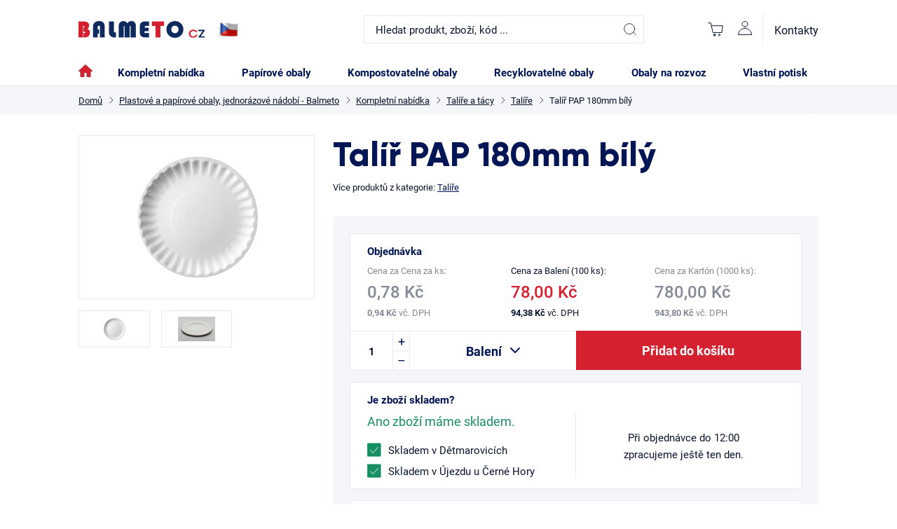

--- FILE ---
content_type: text/html; charset=UTF-8
request_url: https://balmeto.cz/talir-pap-180mm-bily-2/
body_size: 61343
content:
<!DOCTYPE html>
<html lang="cs" class="no-js">
    <head>
        <meta http-equiv="Content-Type" content="text/html; charset=utf-8">
        <meta name="viewport" content="width=device-width, initial-scale=1, shrink-to-fit=no">
        <meta name="description" content="Plastové a papírové obaly, jednorázové nádobí od Balmeto. Papírové obaly, plastové obaly, krabičky na jídlo, plastové nádobí, kelímky na kávu, jednorázové nádobí">
        <meta http-equiv="X-UA-Compatible" content="IE=11" />
        <meta name="robots" content="all, index, follow">
        <meta name="keywords" content="gastro obaly">
        <meta name="author" content="balmeto.cz">
        
        <link rel="stylesheet" type="text/css" href="/assets/frontend/styles/index1_1767623376.css" media="screen, projection">
        <link rel="stylesheet" type="text/css" href="/assets/frontend/styles/print1_1767623376.css" media="print">
        <link rel="stylesheet" type="text/css" href="/assets/frontend/css/cookieconsent.css" media="print" onload="this.media='all'">
                
<script type="text/javascript" src="/bundles/bmatznerjquery/js/jquery.min.js"></script>
<script type="text/javascript" src="/bundles/bmatznerjquery/js/jquery-migrate.js"></script>
<script type="text/javascript" src="/bundles/fpjsformvalidator/js/fp_js_validator.js"></script>
        <script type="text/javascript">FpJsFormValidator.config = {'routing':{'check_unique_entity':null}};</script>
        <script type="text/javascript"></script>

        

        
        <title>	Talíř PAP 180mm bílý
 | Balmeto</title>
    </head>

    <body class="web">

            <!-- Facebook Pixel Code -->
<script>
!function(f,b,e,v,n,t,s)
{if(f.fbq)return;n=f.fbq=function(){n.callMethod?
n.callMethod.apply(n,arguments):n.queue.push(arguments)};
if(!f._fbq)f._fbq=n;n.push=n;n.loaded=!0;n.version='2.0';
n.queue=[];t=b.createElement(e);t.async=!0;
t.src=v;s=b.getElementsByTagName(e)[0];
s.parentNode.insertBefore(t,s)}(window,document,'script',
'https://connect.facebook.net/en_US/fbevents.js');
 fbq('init', '2766232676938353'); 
fbq('track', 'PageView');
</script>
<noscript>
 <img height="1" width="1" 
src="https://www.facebook.com/tr?id=2766232676938353&ev=PageView
&noscript=1"/>
</noscript>
    <script type="text/javascript">
/* <![CDATA[ */
var seznam_retargeting_id = 48879;
/* ]]> */
</script>
<script type="text/javascript" src="//c.imedia.cz/js/retargeting.js"></script>
    <!-- Global site tag (gtag.js) - Google Analytics -->
<script async src="https://www.googletagmanager.com/gtag/js?id=UA-225651409-1">
</script>
<script>
  window.dataLayer = window.dataLayer || [];
  function gtag(){dataLayer.push(arguments);}
  gtag('js', new Date());

  gtag('config', 'UA-225651409-1');
</script>

        <script async src="https://www.googletagmanager.com/gtag/js?id=G-G-8FFCDQF6HQ"></script>
<script>
    window.dataLayer = window.dataLayer || [];
    function gtag(){dataLayer.push(arguments);}
    gtag('js', new Date());
    gtag('config', 'G-8FFCDQF6HQ');
</script>

                        <div class="body-wrapper">
        
            
    <header class="header header--ecom">
        <div class="container">
            <div class="header--wrapper header--wrapper--ecom">
                <div class="header--item logo-flag header--item--ecom">
                                            <a class="" href="https://balmeto.cz/ecommerce/">
                            <img class="header--logo" src="/assets/frontend/images/logo.svg" alt="">
                         </a>

                                    </div>
                <div class="header--item header--item--ecom">
                                            <div class="search" id="js-search-autocomplete">
    <button class="search--mobile--button" onclick="document.getElementById('search-form').classList.toggle('is-show')">
        <svg width="20" height="20" viewBox="0 0 24 24" fill="none" xmlns="http://www.w3.org/2000/svg"><circle cx="11" cy="11" r="9" stroke="currentColor" stroke-linecap="round" stroke-linejoin="round"/><path stroke="currentColor" stroke-linecap="round" d="M17.707 17L22 21.293"/></svg>
    </button>
    <form action="https://balmeto.cz/hledani" id="search-form" method="get">
        <div class="search--input--wrap">
                <input
                    type="text"
                    name="q"
                    value=""
                    placeholder="Hledat produkt, zboží, kód ..."
                    class="input search--input"
                    id="js-search-autocomplete-input"
                    autocomplete="off"
                    data-autocomplete-url="https://balmeto.cz/search/autocomplete/"
                />
                <span class="search__form__icon">
                    <i class="svg svg-search"></i>
                </span>
            <button type="submit" class="search--input--btn">
                <svg width="20" height="20" viewBox="0 0 24 24" fill="none" xmlns="http://www.w3.org/2000/svg"><circle cx="11" cy="11" r="9" stroke="currentColor" stroke-linecap="round" stroke-linejoin="round"/><path stroke="currentColor" stroke-linecap="round" d="M17.707 17L22 21.293"/></svg>
            </button>
        </div>
        <div id="js-search-autocomplete-results" class="search--hint--wrapper"></div>
    </form>
</div>

                                    </div>
                <div class="header--item header--item--ecom">
                    <div class="header--control ">
                        <ul class="header--control--ul">
                            <li class="header--control--li">
                                <div class="header--control--li--link" id="js-cart-box" data-reload-url="https://balmeto.cz/cart/box/">
    <div class="header--control--icon">
                <svg width="24" height="24" viewBox="0 0 24 24" fill="none" xmlns="http://www.w3.org/2000/svg">
            <path d="M1.68005 2.77002H5.18005L8.34005 16.48H21.0001L22.3201 6.72002H6.09005" stroke="currentColor" stroke-linecap="round"/>
            <path d="M10.61 18.6201H10.6C9.88208 18.6201 9.30005 19.2021 9.30005 19.9201V19.9301C9.30005 20.6481 9.88208 21.2301 10.6 21.2301H10.61C11.328 21.2301 11.91 20.6481 11.91 19.9301V19.9201C11.91 19.2021 11.328 18.6201 10.61 18.6201Z" stroke="currentColor" stroke-linecap="round"/>
            <path d="M10.61 18.6201H10.6C9.88208 18.6201 9.30005 19.2021 9.30005 19.9201V19.9301C9.30005 20.6481 9.88208 21.2301 10.6 21.2301H10.61C11.328 21.2301 11.91 20.6481 11.91 19.9301V19.9201C11.91 19.2021 11.328 18.6201 10.61 18.6201Z" stroke="currentColor" stroke-linecap="round"/>
            <path d="M17.47 18.6201H17.46C16.7421 18.6201 16.16 19.2021 16.16 19.9201V19.9301C16.16 20.6481 16.7421 21.2301 17.46 21.2301H17.47C18.188 21.2301 18.77 20.6481 18.77 19.9301V19.9201C18.77 19.2021 18.188 18.6201 17.47 18.6201Z" stroke="currentColor" stroke-linecap="round"/>
        </svg>
            </div>

    <div class="header--dropdown">
        <div class="header--basket">
            <div class="header--basket--top">
                                    Váš nákupní košík je prázdný
                 
            </div>
                        <a href="https://balmeto.cz/kosik/" class="btn btn--action header--basket--btn">Přejít do košíku</a>
        </div>
    </div>
</div>

                            </li>
                            <li class="header--control--li">
                                <a class="header--control--li--link js-login-button" href="https://balmeto.cz/prihlaseni/" data-url="https://balmeto.cz/login/form">
                                    <svg width="20" height="20" viewBox="0 0 20 20" fill="none" xmlns="http://www.w3.org/2000/svg"><path d="M19.38 19.412c0-2.362-.988-4.627-2.747-6.297-1.76-1.67-4.145-2.608-6.633-2.608-2.488 0-4.874.938-6.633 2.608C1.607 14.785.62 17.05.62 19.412h18.76zM10 8.221c2.22 0 4.02-1.709 4.02-3.816 0-2.108-1.8-3.817-4.02-3.817-2.22 0-4.02 1.709-4.02 3.817 0 2.107 1.8 3.816 4.02 3.816z" stroke="currentColor" stroke-linecap="round" stroke-linejoin="round"/></svg>
                                </a>
                                <script type="text/javascript">FpJsFormValidator.addModel({'id':'front_login_form','name':'front_login_form','type':'Shopsys\\ShopBundle\\Form\\Front\\Login\\LoginFormType','invalidMessage':'Tato hodnota není platná.','bubbling':true,'data':[],'transformers':[],'children':{'ico':{'id':'front_login_form_ico','name':'ico','type':'Symfony\\Component\\Form\\Extension\\Core\\Type\\TextType','invalidMessage':'Tato hodnota není platná.','bubbling':false,'data':{'form':{'constraints':{'Symfony\\Component\\Validator\\Constraints\\NotBlank':[{'message':'Prosím zadejte IČO','payload':null}]},'groups':['Default']}},'transformers':[],'children':[],'prototype':null},'password':{'id':'front_login_form_password','name':'password','type':'Symfony\\Component\\Form\\Extension\\Core\\Type\\PasswordType','invalidMessage':'Tato hodnota není platná.','bubbling':false,'data':{'form':{'constraints':{'Symfony\\Component\\Validator\\Constraints\\NotBlank':[{'message':'Vyplňte prosím heslo','payload':null}]},'groups':['Default']}},'transformers':[],'children':[],'prototype':null},'rememberMe':{'id':'front_login_form_rememberMe','name':'rememberMe','type':'Symfony\\Component\\Form\\Extension\\Core\\Type\\CheckboxType','invalidMessage':'Tato hodnota není platná.','bubbling':false,'data':[],'transformers':[{'trueValue':'1','name':'Symfony\\Component\\Form\\Extension\\Core\\DataTransformer\\BooleanToStringTransformer'}],'children':[],'prototype':null}},'prototype':null}, false);</script>

<div class="header--dropdown header--dropdown--login">
    <div class="header--login">
        <div class="header--login--top">Váš účet</div>
        <div class="header--login--content">
                                            <form name="front_login_form" method="post" action="/login/check/" novalidate="novalidate" class="js-front-login-window" role="form">

                            <span class="js-validation-errors-list js-validation-error-list-front_login_form in-message  display-none"><ul class="in-message__list"></ul></span>

                  <div class="form--grid form--grid--column">
                    <div class="form--row header--login--row">
                            <div class="input--wrapper">
            <label class="label label--mandatory" for="front_login_form_ico">
                                    IČO
                                :            </label>
            
                <input type="text"  id="front_login_form_ico" name="front_login_form[ico]" required="required" placeholder="IČO" class="input" />

                        <span class="js-validation-errors-list js-validation-error-list-front_login_form_ico form-error form-error--line-block display-none"><span class="form-error__icon"><i class="svg svg-warning"></i></span><ul class="form-error__list"></ul></span>
    </div>

                        <svg width="20" height="20" class="header--login--icon"><use xlink:href="#icon-envelope"></use></svg>
                    </div>
                    <div class="form--row header--login--row">
                            <div class="input--wrapper">
            <label class="label label--mandatory" for="front_login_form_password">
                                    Heslo
                                :            </label>
            
                <input type="password"  id="front_login_form_password" name="front_login_form[password]" required="required" placeholder="Heslo" class="input" />

                        <span class="js-validation-errors-list js-validation-error-list-front_login_form_password form-error form-error--line-block display-none"><span class="form-error__icon"><i class="svg svg-warning"></i></span><ul class="form-error__list"></ul></span>
    </div>

                        <svg width="20" height="20" class="header--login--icon"><use xlink:href="#icon-secure"></use></svg>
                    </div>
                                        <div>    <button type="submit"  id="front_login_form_login" name="front_login_form[login]" class="btn">Přihlásit se</button>
</div>
                                <input type="hidden"  id="front_login_form__token" name="front_login_form[_token]" class="input" value="DD-F1jJGy4vKyk6nOl93UOlfW5yYyCHDs5Wh048vkWQ" />
</form>
    

                    <p class="header--login--text">
                      <a href="https://balmeto.cz/zapomenute-heslo/">Zapomněli jste své heslo?</a>
                      <br>
                      Nemáte účet? <a href="https://balmeto.cz/registrace/">Zaregistrujte se</a>
                    </p>
                  </div>
                    </div>
    </div>
</div>



        
                            </li>
                        </ul>
                    </div>
                    <a href="https://balmeto.cz/kontakt/" class="header--item--eshop">
                        Kontakty
                    </a>
                </div>
                                <div class="header--item header--item--ecom-nav">
                    <nav class="nav">
        <input class="nav--switcher" type="checkbox" name="menu" id="menu" hidden="">
    <label class="nav--label--full" for="menu"></label>
    <label class="nav--label" for="menu">
        <span class="nav--label--alt"></span>
        <span class="nav--label--alt"></span>
        <span class="nav--label--alt"></span>
    </label>
    <ul class="nav--ul nav--ul--ecom">
        <a href="https://balmeto.cz/">
            <svg class="nav--home--icon" height="19px" viewBox="0 0 20 19" width="20px" xmlns="http://www.w3.org/2000/svg" xmlns:xlink="http://www.w3.org/1999/xlink">
                <g fill="none" fill-rule="evenodd" stroke="#a72b2b" stroke-width="1"><g fill="#d5202f" id="Core" transform="translate(-506.000000, -255.000000)"><g transform="translate(506.000000, 255.500000)"><path d="M8,17 L8,11 L12,11 L12,17 L17,17 L17,9 L20,9 L10,0 L0,9 L3,9 L3,17 L8,17 Z"/></g></g></g>
            </svg>
            <span class="nav--home--text">Domů</span>
        </a>
                    <li class="nav--li nav--li--ecom">
                <a href="https://balmeto.cz/kompletni-nabidka/"
                   class="nav--li--link nav--li--link--ecom
                                                                                  ">
                                        Kompletní nabídka
                                    </a>
            </li>
                    <li class="nav--li nav--li--ecom">
                <a href="https://balmeto.cz/papirove-obaly/"
                   class="nav--li--link nav--li--link--ecom
                                                                                  ">
                                        Papírové obaly
                                    </a>
            </li>
                    <li class="nav--li nav--li--ecom">
                <a href="https://balmeto.cz/100-kompostovatelne-obaly/"
                   class="nav--li--link nav--li--link--ecom
                                                                                  ">
                                        Kompostovatelné obaly
                                    </a>
            </li>
                    <li class="nav--li nav--li--ecom">
                <a href="https://balmeto.cz/recyklovatelne-obaly-2/"
                   class="nav--li--link nav--li--link--ecom
                                                                                  ">
                                        Recyklovatelné obaly
                                    </a>
            </li>
                    <li class="nav--li nav--li--ecom">
                <a href="https://balmeto.cz/obaly-na-rozvoz/"
                   class="nav--li--link nav--li--link--ecom
                                                                                  ">
                                        Obaly na rozvoz
                                    </a>
            </li>
                <li class="nav--li nav--li--ecom">
            <a href="https://balmeto.cz/vlastni-potisk/" class="nav--li--link nav--li--link--ecom ">
                Vlastní potisk
            </a>
        </li>
        <li class="nav--li nav--li--eshop">
            <a href="https://balmeto.cz/kontakt/" class="nav--li--link nav--li--link--ecom">
                Kontakty
            </a>
        </li>
    </ul>

</nav>

                </div>
                            </div>
        </div>





    </header>


            <main class="main">
                                <div class="breadcrumb">
        <div class="container">
            <div class="breadcrumb--wrapper">
                <div class="breadcrumb--wrap">
                    <div class="breadcrumb--item">
                        <a href="https://balmeto.cz/ecommerce/" class="breadcrumb--link">
                            Domů
                        </a>
                    </div>

                                                                        <div class="breadcrumb--item">
                                <a href="https://balmeto.cz/plastove-a-papirove-obaly-jednorazove-nadobi-balmeto/" class="breadcrumb--link">Plastové a papírové obaly, jednorázové nádobí - Balmeto</a>
                            </div>
                                                                                                <div class="breadcrumb--item">
                                <a href="https://balmeto.cz/kompletni-nabidka/" class="breadcrumb--link">Kompletní nabídka</a>
                            </div>
                                                                                                <div class="breadcrumb--item">
                                <a href="https://balmeto.cz/obaly/talire-a-tacky/" class="breadcrumb--link">Talíře a tácy</a>
                            </div>
                                                                                                <div class="breadcrumb--item">
                                <a href="https://balmeto.cz/talire/" class="breadcrumb--link">Talíře</a>
                            </div>
                                                                                                <div class='breadcrumb--item'>Talíř PAP 180mm bílý</div>
                                                            </div>
            </div>
        </div>
    </div>

                        
            	<div class="detail">
		<div class="container">
			<div class="detail--wrapper">
				<div class="detail--side">
					<div class="detail--mobile">
						<h1 class="headline headline--h1 headline--nospace detail--headline">Talíř PAP 180mm bílý</h1>
						<div class="detail--category">Více produktů z kategorie:
							<a class="detail--category--link" href="https://balmeto.cz/talire/">Talíře</a>
						</div>
					</div>
																				<div class="preview">
												<div class="preview--slider">
							<div class="preview--image--wrap">
																	<a href="https://balmeto.cz/content/images/product/original/4494.png" class="js-popup-image-main">
										    <picture>
                    <source media="(min-width: 480px) and (max-width: 768px)" srcset="https://balmeto.cz/content/images/product/default/additional_0_4494.png" />
                <img  itemprop="image" class="preview--image image-product" alt="Talíř PAP 180mm bílý" title="Talíř PAP 180mm bílý" src="https://balmeto.cz/content/images/product/default/4494.png" itemprop="image" />    </picture>

									</a>
															</div>
							<div class="preview--control--wrap">
								<div class="preview--control preview--control--prev">
									<svg width="32" height="32" class="">
										<use xlink:href="#icon-slider-arrow"></use>
									</svg>
								</div>
								<div class="preview--control preview--control--next">
									<svg width="32" height="32" class="">
										<use xlink:href="#icon-slider-arrow"></use>
									</svg>
								</div>
							</div>
						</div>
						<div class="preview--thumbnails">
																								<div class="preview--thumbnails--item">
										<a href="https://balmeto.cz/content/images/product/original/4494.png" class="preview--thumbnails--image--wrap box-gallery__item__link js-popup-image">
											    <picture>
                <img  class="preview--thumbnails--image image-product-galleryThumbnail" alt="" title="" src="https://balmeto.cz/content/images/product/galleryThumbnail/4494.png" itemprop="image" />    </picture>

										</a>
									</div>
																	<div class="preview--thumbnails--item">
										<a href="https://balmeto.cz/content/images/product/original/1905.jpg" class="preview--thumbnails--image--wrap box-gallery__item__link js-popup-image">
											    <picture>
                <img  class="preview--thumbnails--image image-product-galleryThumbnail" alt="" title="" src="https://balmeto.cz/content/images/product/galleryThumbnail/1905.jpg" itemprop="image" />    </picture>

										</a>
									</div>
																					</div>
											</div>
				</div>
				<div class="detail--content">
					<div class="detail--desktop">
						<h1 class="headline headline--h1 headline--nospace detail--headline">Talíř PAP 180mm bílý</h1>
						<div class="detail--category">Více produktů z kategorie:
							<a class="detail--category--link" href="https://balmeto.cz/talire/">Talíře</a>
						</div>
					</div>
					<div class="detail--box">
						<div class="detail--box--inside js-product-detail-add-to-cart-box">
							<h2 class="headline headline--h5 headline--nospace">Objednávka</h2>
							<div class="detail--pricing">
																																																															<div class="detail--pricing--item js-not-sellable tooltip">
											<div class="tooltip--hidden">Produkt nelze zakoupit po 1
												ks</div>
											<div class="detail--pricing--price-for">Cena za
												Cena za
												ks:
											</div>
																																	<div class="detail--pricing--price">0,78 Kč</div>
											<div class="detail--pricing--vat">
												<strong>0,94 Kč
												</strong>
												vč. DPH</div>
										</div>
																																																																<div class="detail--pricing--item js-upper-variant-choice is-active" data-variant-id="4481" data-variant-name="Balení">
											<div class="detail--pricing--price-for">Cena za
																									Balení
													(100 ks):
																							</div>
											<div class="detail--pricing--price">78,00 Kč</div>
											<div class="detail--pricing--vat">
												<strong>94,38 Kč
												</strong>
												vč. DPH</div>
										</div>
																																																																										<div class="detail--pricing--item js-upper-variant-choice " data-variant-id="4482" data-variant-name="Kartón">
											<div class="detail--pricing--price-for">Cena za
																									Kartón
													(1000 ks):
																							</div>
											<div class="detail--pricing--price">780,00 Kč</div>
											<div class="detail--pricing--vat">
												<strong>943,80 Kč
												</strong>
												vč. DPH</div>
										</div>
																																		</div>
							                            
            <form name="add_product_form" method="post" action="/cart/addProduct/" novalidate="novalidate" class="js-add-product dont-print" data-ajax-url="https://balmeto.cz/cart/addProductAjax/"  role="form">


<div class="detail--add-to-cart js-default-variant"  data-default-variant-id="4481">
    <div class="detail--add-to-cart--edit">
        <div class="detail--add-to-cart--counter js-product-amount-counter">
                    <input type="text"  name="add_product_form[quantity]" required="required" class="detail--add-to-cart--counter--count js-spinbox-input input id__add_product_form_quantity" data-spinbox-min="1" value="1" />

            <div class="detail--add-to-cart--counter--control js-spinbox">
                <div class="detail--add-to-cart--counter--control--button js-spinbox-plus">+</div>
                <div class="detail--add-to-cart--counter--control--button js-spinbox-minus">–</div>
            </div>
        </div>
        <div class="detail--add-to-cart--select js-variants-main-select">
            <div class="detail--add-to-cart--select--wrap">
                <div class="detail--add-to-cart--select--selected js-selected-variant-name">
                                            Balení
                                    </div>
                <svg width="14" height="9" class="detail--add-to-cart--select--icon">
                    <use xlink:href="#icon-select-arrow-thick"></use>
                </svg>
            </div>
            
            <div class="detail--add-to-cart--select--options">
                                                                                                                    <div data-variant-name="Balení" data-variant-id="4481" class="detail--add-to-cart--select--options--option js-variant-choice">Balení</div>
                                                                                <div data-variant-name="Kartón" data-variant-id="4482" class="detail--add-to-cart--select--options--option js-variant-choice">Kartón</div>
                                                </div>
        </div>
    </div>
    <div class="detail--add-to-cart--button">
                        <button type="submit"  name="add_product_form[add]" class="btn btn--action btn--large btn id__add_product_form_add">Přidat do košíku</button>

                        <input type="hidden"  name="add_product_form[productId]" class="js-add-to-cart-product-id input id__add_product_form_productId" value="4483" />

    </div>
</div>
    </form>
    

						</div>
													<div class="detail--box--inside">
								<h2 class="headline headline--h5">Je zboží skladem?</h2>
								<div class="detail--warehouse">
									<div class="detail--warehouse--item">
																					<div class="detail--warehouse--alert detail--warehouse--alert--stock">Ano zboží máme skladem.</div>
																				<div class="detail--warehouse--stock">
																							<svg width="20" height="20" class="detail--warehouse--icon">
													<use xlink:href="#icon-check-green"></use>
												</svg>
																						<div class="detail--warehouse--text">Skladem v Dětmarovicích</div>
										</div>
										<div class="detail--warehouse--stock">
																							<svg width="20" height="20" class="detail--warehouse--icon">
													<use xlink:href="#icon-check-green"></use>
												</svg>
																						<div class="detail--warehouse--text">Skladem v Újezdu u Černé Hory</div>
										</div>

																			</div>
									<div class="detail--warehouse--item">

																					<p class="lead detail--warehouse--message">Při objednávce do 12:00 zpracujeme ještě ten den.</p>
																			</div>
								</div>
							</div>
																		<div class="detail--box--inside">
							<h2 class="headline headline--h5">Popis</h2>
							<div class="lead"><p>Talíř kulatý 18cm. Tyto papírové talíře jsou vhodné k servírování studených pokrmů. V balení 100ks.</p>
</div>
														<a class="link" href="https://balmeto.cz/content/wysiwyg/materialy.pdf" target="_blank">Vlastnosti použitého materiálu</a>
						</div>
						<div class="detail--box--inside">
							<h2 class="headline headline--h5">Vlastnosti</h2>
							<div
								class="detail--properties">
								<ul class="detail--properties--ul detail--properties--ul--recycling">
																																																<li class="detail--properties--li"> <div class="detail--properties--li--property">EAN:</div>
											<div class="detail--properties--li--value">0921009</div>
										</li>
																																																							<li class="detail--properties--li">
											<div class="detail--properties--li--property">Průměr:</div>
											<div class="detail--properties--li--value">180mm</div>
										</li>
																																					<li class="detail--properties--li">
											<div class="detail--properties--li--property">Materiál:</div>
											<div class="detail--properties--li--value">PAP</div>
										</li>
																												<li class="detail--properties--li">
											<div class="detail--properties--li--property">Barva:</div>
											<div class="detail--properties--li--value">Bílá</div>
										</li>
																																					<li class="detail--properties--li">
											<div class="detail--properties--li--property">Cena za 1
												ks:</div>
											<div class="detail--properties--li--value">0,94 Kč
												s DPH</div>
										</li>
																												<li class="detail--properties--li">
											<div class="detail--properties--li--property">Balení:</div>
											<div class="detail--properties--li--value">100
												ks</div>
										</li>
																												<li class="detail--properties--li">
											<div class="detail--properties--li--property">Kartón:</div>
											<div class="detail--properties--li--value">1000
												ks</div>
										</li>
																										</ul>
							</div>
						</div>
					</div>
				</div>
			</div>
		</div>
			
        <div class="web__main__panel dont-print">
                    </div>
        <div class="modal modal--into-basket">
  <div class="into-basket">
    <svg width="24" height="24" class="into-basket--close">
        <use xlink:href="#icon-close"></use>
    </svg>
    <div class="into-basket--wrapper js-modal-basket-after-insert"></div>
  </div>
</div>

<div class="modal modal--own-logo">
  <div class="own-logo">
    <svg width="24" height="24" class="own-logo--close">
      <use xlink:href="#icon-close"></use>
    </svg>
    <div class="own-logo--wrapper">
      <h2 class="headline headline--h4 headline--nospace amount--headline">Umístění potisku</h2>
      <div class="own-logo--image--wrap">
        <img class="own-logo--image" src="/assets/frontend/images/paper-cup.jpg" srcset="/assets/frontend/images/paper-cup@2x.jpg 2x" alt="">
        <div class="own-logo--upload">
          <div class="own-logo--upload--text">Přetažením nahrejte obrázek</div>
          <div class="own-logo--upload--link">vyberte z adresáře</div>
        </div>
      </div>
    </div>
  </div>
</div>    </main>

        		<div class="ecom-info">
		<div class="container">
			<div class="ecom-info--wrapper">
				<div class="ecom-info--item">																																																																																																			</div>
				<div class="ecom-info--item">
					<ul class="ecom-info--contact">
						<li class="ecom-info--contact--li">
							<a class="ecom-info--contact--li--link" href="tel://+420 604 224 786">+420 604 224 786</a>
						</li>
						<li class="ecom-info--contact--li">
							<a class="ecom-info--contact--li--link" href="mailto:info@balmeto.cz">info@balmeto.cz</a>
						</li>
					</ul>
				</div>
			</div>
		</div>
	</div>

<footer class="footer footer--ecom">
	<div class="container">
		<div class="footer--wrapper">
			<nav class="nav nav--footer footer--item footer--item--ecom">
				<ul class="nav--ul">
					<h2>O nákupu</h2>
					<li class="nav--li">
						<a href="https://balmeto.cz/obchodni-podminky.pdf" class="nav--li--link nav--li--link--ecom-footer">Všeobecné obchodní podmínky</a>
					</li>
					<li class="nav--li">
						<a href="https://balmeto.cz/formular-na-vraceni-obalu.pdf" class="nav--li--link nav--li--link--ecom-footer">Formulář na vrácení obalů</a>
					</li>
					<li class="nav--li">
						<a href="https://balmeto.cz/reklamacni-rad.pdf" class="nav--li--link nav--li--link--ecom-footer">Reklamační řád</a>
					</li>
					<li class="nav--li">
						<a href="https://balmeto.cz/odstoupeni-od-smlouvy.pdf" class="nav--li--link nav--li--link--ecom-footer">Odstoupení od smlouvy</a>
					</li>
					<li class="nav--li">
						<a href="https://balmeto.cz/zpetny-odber-obalu.pdf" class="nav--li--link nav--li--link--ecom-footer">Zpětný odběr obalů</a>
					</li>
					    <li class="nav--li">
        <a class="nav--li--link nav--li--link--ecom-footer" href="https://balmeto.cz/doprava-a-vyse-postovneho/">Doprava a výše poštovného</a>
    </li>


				</ul>
				<ul class="nav--ul">
					<h2>O webu</h2>
					<li class="nav--li">
						<a href="https://balmeto.cz/podminky-uziti-webu.pdf" class="nav--li--link nav--li--link--ecom-footer">Podmínky užití webu</a>
					</li>
					<li class="nav--li">
						<a href="https://balmeto.cz/ochrana-osobnich-udaju.pdf" class="nav--li--link nav--li--link--ecom-footer">Ochrana osobních údajů</a>
					</li>
					<li class="nav--li">
						<a href="https://balmeto.cz/cookies.pdf" class="nav--li--link nav--li--link--ecom-footer">Cookies</a>
					</li>
				</ul>
				<ul class="nav--ul">
					<h2>O nás</h2>
					<li class="nav--li">
						<a href="https://balmeto.cz/o-nas/" class="nav--li--link nav--li--link--ecom-footer">Balmeto</a>
					</li>
					<li class="nav--li">
						<a href="https://balmeto.cz/certifikace-a-osvedceni/" class="nav--li--link nav--li--link--ecom-footer">Certifikace a osvědčení</a>
					</li>
										    <li class="nav--li">
        <a class="nav--li--link nav--li--link--ecom-footer" href="https://balmeto.cz/poradna-pro-papirove-a-plastove-obaly/">Poradna pro papírové a plastové obaly</a>
    </li>


										    <li class="nav--li">
        <a class="nav--li--link nav--li--link--ecom-footer" href="https://balmeto.cz/papirove-kelimky-bez-plastu/">Papírové kelímky bez plastu</a>
    </li>


					<li class="nav--li">
						<a href="https://balmeto.cz/ecommerce/" class="nav--li--link nav--li--link--ecom-footer">Naše produkty</a>
					</li>
					<li class="nav--li">
						<a href="https://balmeto.cz/vlastni-potisk/" class="nav--li--link nav--li--link--ecom-footer">Vlastní potisk</a>
					</li>
					<li class="nav--li">
						<a href="https://balmeto.cz/kontakt/" class="nav--li--link nav--li--link--ecom-footer">Kontakty</a>
					</li>
					<li class="nav--li">
						<a href="https://ekobaleni.cz" target="_blank" class="nav--li--link nav--li--link--ecom-footer">Osvětová činnost</a>
					</li>
				</ul>
				<div class="nav--ul">
					<h2>Prohlášení</h2>
					<li class="nav--li">
						<a href="https://balmeto.cz/drevena-paleta-prohlaseni.pdf" class="nav--li--link nav--li--link--ecom-footer" target="_blank">Dřevěná paleta</a>
					</li>
					<li class="nav--li">
						<a href="https://balmeto.cz/lepenka-prohlaseni.pdf" class="nav--li--link nav--li--link--ecom-footer" target="_blank">Lepenka</a>
					</li>
					<li class="nav--li">
						<a href="https://balmeto.cz/lepenkova-krabice-prohlaseni.pdf" class="nav--li--link nav--li--link--ecom-footer" target="_blank">Lepenková krabice</a>
					</li>
					<li class="nav--li">
						<a href="https://balmeto.cz/pe-sacky-folie-prohlaseni.pdf" class="nav--li--link nav--li--link--ecom-footer" target="_blank">PE sáčky a fólie</a>
					</li>
					<li class="nav--li">
						<a href="https://balmeto.cz/pp-sacky-folie-prohlaseni.pdf" class="nav--li--link nav--li--link--ecom-footer" target="_blank">PP sáčky a fólie</a>
					</li>
					<li class="nav--li">
						<a href="https://balmeto.cz/smrsrtovaci-folie-prohlaseni.pdf" class="nav--li--link nav--li--link--ecom-footer" target="_blank">Smršťovací folie</a>
					</li>
				</nav>
			</div>
			<nav class="nav nav--footer footer--item footer--item--ecom social-media">
				<div class="nav--ul">
					<h2>Sledujte nás</h2>
					<div class="social-media-icons">
						<div class="social-media-icon">
							<a href="https://www.facebook.com/Balmeto" target="_blank">
																	<img alt="fb-icon" src="/assets/frontend/images/icons/fb-blue.svg">
															</a>
						</div>
						<div class="social-media-icon">
							<a href="https://www.instagram.com/balmeto_cz" target="_blank">
																	<img alt="insta-icon" src="/assets/frontend/images/icons/ig-blue.svg">
															</a>
						</div>
						<div class="social-media-icon">
							<a href="https://www.youtube.com/@balmetocz5281" target="_blank">
																	<img alt="youtube-icon" src="/assets/frontend/images/icons/youtube-blue.svg">
															</a>
						</div>
						<div class="social-media-icon">
							<a href="https://www.linkedin.com/company/56406280/admin/?feedType=following" target="_blank">
																	<img alt="linkedin-icon" src="/assets/frontend/images/icons/linkedin-blue.svg">
															</a>
						</div>
																						</div>
				</div>
			</nav>
			<div class="copyright">© 1996-2026
				<a href="https://balmeto.cz/">Balmeto.cz</a>
			</div>
		</div>
	</footer>
	
    </div>

        
        <script type="text/javascript" src="https://secure.smartform.cz/api/v1/smartform.js" async></script>
        <script type="text/javascript">
            var smartform = smartform || {};
            smartform.beforeInit = function initialize() {
                smartform.setClientId('VmUojDaSIH');
            }
        </script>
        
<script type="text/javascript" src="/assets/scripts/cs/frontend/plugins/carousel.min-v1654683644.js"></script>
<script type="text/javascript" src="/assets/scripts/cs/frontend/plugins/jquery-ui.min-v1594642114.js"></script>
<script type="text/javascript" src="/assets/scripts/cs/frontend/plugins/jquery.cookie-v1594642114.js"></script>
<script type="text/javascript" src="/assets/scripts/cs/frontend/plugins/jquery.ui.touch-punch-v1594642114.js"></script>
<script type="text/javascript" src="/assets/scripts/cs/frontend/plugins/minilazyload.min-v1594642114.js"></script>
<script type="text/javascript" src="/assets/scripts/cs/frontend/plugins/modal-video.min-v1676640346.js"></script>
<script type="text/javascript" src="/assets/scripts/cs/frontend/plugins/modernizr-v1594642114.js"></script>
<script type="text/javascript" src="/assets/scripts/cs/frontend/plugins/slick-v1594642114.js"></script>
<script type="text/javascript" src="/assets/scripts/cs/common/components/escape-v1617812528.js"></script>
<script type="text/javascript" src="/assets/scripts/cs/common/components/keyCodes-v1617812528.js"></script>
<script type="text/javascript" src="/assets/scripts/cs/common/register-v1617812528.js"></script>
<script type="text/javascript" src="/assets/scripts/cs/common/bootstrap/tooltip-v1617812528.js"></script>
<script type="text/javascript" src="/assets/scripts/cs/common/bootstrap/popover-v1617812528.js"></script>
<script type="text/javascript" src="/assets/scripts/cs/common/plugins/BazingaJsTranslationBundle.translator-v1617812528.js"></script>
<script type="text/javascript" src="/assets/scripts/cs/common/plugins/fastclick-v1617812528.js"></script>
<script type="text/javascript" src="/assets/scripts/cs/common/plugins/jquery.fix.clone-v1617812528.js"></script>
<script type="text/javascript" src="/assets/scripts/cs/common/plugins/jquery.magnific-popup-v1617812528.js"></script>
<script type="text/javascript" src="/assets/scripts/cs/common/plugins/jquery.ui.datepicker-cs-v1617812528.js"></script>
<script type="text/javascript" src="/assets/scripts/cs/frontend/validation/form/customer-v1594642114.js"></script>
<script type="text/javascript" src="/assets/scripts/cs/frontend/validation/form/order-v1622796681.js"></script>
<script type="text/javascript" src="/assets/scripts/cs/common/validation/ConstraintAll-v1617812528.js"></script>
<script type="text/javascript" src="/assets/scripts/cs/common/validation/ConstraintEmail-v1617812528.js"></script>
<script type="text/javascript" src="/assets/scripts/cs/common/validation/ConstraintEqualTo-v1617812528.js"></script>
<script type="text/javascript" src="/assets/scripts/cs/common/validation/ConstraintGreaterThan-v1617812528.js"></script>
<script type="text/javascript" src="/assets/scripts/cs/common/validation/ConstraintGreaterThanOrEqual-v1617812528.js"></script>
<script type="text/javascript" src="/assets/scripts/cs/common/validation/ConstraintIdenticalTo-v1617812528.js"></script>
<script type="text/javascript" src="/assets/scripts/cs/common/validation/ConstraintLessThan-v1617812528.js"></script>
<script type="text/javascript" src="/assets/scripts/cs/common/validation/ConstraintLessThanOrEqual-v1617812528.js"></script>
<script type="text/javascript" src="/assets/scripts/cs/common/validation/ConstraintNotBlank-v1617812528.js"></script>
<script type="text/javascript" src="/assets/scripts/cs/common/validation/ConstraintNotEqualTo-v1617812528.js"></script>
<script type="text/javascript" src="/assets/scripts/cs/common/validation/ConstraintNotIdenticalTo-v1617812528.js"></script>
<script type="text/javascript" src="/assets/scripts/cs/common/validation/ConstraintNotNull-v1617812528.js"></script>
<script type="text/javascript" src="/assets/scripts/cs/common/validation/ConstraintRange-v1617812528.js"></script>
<script type="text/javascript" src="/assets/scripts/cs/common/validation/ContainsNumericValue-v1617812528.js"></script>
<script type="text/javascript" src="/assets/scripts/cs/common/validation/ShopsysConstraintContains-v1617812528.js"></script>
<script type="text/javascript" src="/assets/scripts/cs/common/validation/ShopsysConstraintMoneyRange-v1617812528.js"></script>
<script type="text/javascript" src="/assets/scripts/cs/common/validation/ShopsysConstraintNotInArray-v1617812528.js"></script>
<script type="text/javascript" src="/assets/scripts/cs/common/validation/ShopsysConstraintNotNegativeMoneyAmount-v1617812528.js"></script>
<script type="text/javascript" src="/assets/scripts/cs/common/validation/ShopsysConstraintNotSelectedDomainToShow-v1617812528.js"></script>
<script type="text/javascript" src="/assets/scripts/cs/common/validation/ShopsysConstraintUniqueCollection-v1617812528.js"></script>
<script type="text/javascript" src="/assets/scripts/cs/common/validation/ShopsysConstraintUniqueEmail-v1617812528.js"></script>
<script type="text/javascript" src="/assets/scripts/cs/common/validation/ShopsysConstraintUniqueProductParameters-v1617812528.js"></script>
<script type="text/javascript" src="/assets/scripts/cs/common/validation/ShopsysFrameworkBundleFormConstraintsEmail-v1617812528.js"></script>
<script type="text/javascript" src="/assets/scripts/cs/common/validation/customizeBundle-v1617812528.js"></script>
<script type="text/javascript" src="/assets/scripts/cs/common/validation/dateTimeToLocalizedStringTransformer-v1617812528.js"></script>
<script type="text/javascript" src="/assets/scripts/cs/common/validation/validation-v1617812528.js"></script>
<script type="text/javascript" src="/assets/scripts/cs/frontend/cart/cartBox-v1608755662.js"></script>
<script type="text/javascript" src="/assets/scripts/cs/frontend/cart/cartRecalculator-v1594642114.js"></script>
<script type="text/javascript" src="/assets/scripts/cs/frontend/order/comgate-v1603989122.js"></script>
<script type="text/javascript" src="/assets/scripts/cs/frontend/order/order-v1603901058.js"></script>
<script type="text/javascript" src="/assets/scripts/cs/frontend/order/orderRememberData-v1594642114.js"></script>
<script type="text/javascript" src="/assets/scripts/cs/frontend/order/preview-v1594642114.js"></script>
<script type="text/javascript" src="/assets/scripts/cs/frontend/product/addProduct-v1637659752.js"></script>
<script type="text/javascript" src="/assets/scripts/cs/frontend/product/bestsellingProducts-v1594642114.js"></script>
<script type="text/javascript" src="/assets/scripts/cs/frontend/product/gallery-v1594642114.js"></script>
<script type="text/javascript" src="/assets/scripts/cs/frontend/product/notSellable-v1603811242.js"></script>
<script type="text/javascript" src="/assets/scripts/cs/frontend/product/productList.AjaxFilter-v1594642114.js"></script>
<script type="text/javascript" src="/assets/scripts/cs/frontend/product/productList-v1594642114.js"></script>
<script type="text/javascript" src="/assets/scripts/cs/frontend/product/productListCategoryToggler-v1594642114.js"></script>
<script type="text/javascript" src="/assets/scripts/cs/frontend/product/variants-v1611237691.js"></script>
<script type="text/javascript" src="/assets/scripts/cs/common/ajax-v1617812528.js"></script>
<script type="text/javascript" src="/assets/scripts/cs/common/checkboxToggle-v1617812528.js"></script>
<script type="text/javascript" src="/assets/scripts/cs/common/loaderOverlay-v1617812528.js"></script>
<script type="text/javascript" src="/assets/scripts/cs/common/magnificPopup.custom-v1617812528.js"></script>
<script type="text/javascript" src="/assets/scripts/cs/common/number-v1617812528.js"></script>
<script type="text/javascript" src="/assets/scripts/cs/common/translator-v1617812528.js"></script>
<script type="text/javascript" src="/assets/scripts/cs/frontend/categoryPanel-v1594642114.js"></script>
<script type="text/javascript" src="/assets/scripts/cs/frontend/constant-v1594642114.js"></script>
<script type="text/javascript" src="/assets/scripts/cs/frontend/contactForm-v1594642114.js"></script>
<script type="text/javascript" src="/assets/scripts/cs/frontend/cookies-v1594642114.js"></script>
<script type="text/javascript" src="/assets/scripts/cs/frontend/form-v1594642114.js"></script>
<script type="text/javascript" src="/assets/scripts/cs/frontend/history-v1594642114.js"></script>
<script type="text/javascript" src="/assets/scripts/cs/frontend/honeyPot-v1594642114.js"></script>
<script type="text/javascript" src="/assets/scripts/cs/frontend/lazyLoadInit-v1594642114.js"></script>
<script type="text/javascript" src="/assets/scripts/cs/frontend/legalConditions-v1594642114.js"></script>
<script type="text/javascript" src="/assets/scripts/cs/frontend/login-v1617812528.js"></script>
<script type="text/javascript" src="/assets/scripts/cs/frontend/modal-video-play-v1676640346.js"></script>
<script type="text/javascript" src="/assets/scripts/cs/frontend/modernizr.custom-v1594642114.js"></script>
<script type="text/javascript" src="/assets/scripts/cs/frontend/newsletterSubscriptionForm-v1594642114.js"></script>
<script type="text/javascript" src="/assets/scripts/cs/frontend/promoCode-v1594642114.js"></script>
<script type="text/javascript" src="/assets/scripts/cs/frontend/rangeSlider-v1594642114.js"></script>
<script type="text/javascript" src="/assets/scripts/cs/frontend/responsive-v1594642114.js"></script>
<script type="text/javascript" src="/assets/scripts/cs/frontend/responsiveToggle-v1594642114.js"></script>
<script type="text/javascript" src="/assets/scripts/cs/frontend/responsiveTooltip-v1594642114.js"></script>
<script type="text/javascript" src="/assets/scripts/cs/frontend/safariDetection-v1594642114.js"></script>
<script type="text/javascript" src="/assets/scripts/cs/frontend/searchAutocomplete-v1594642114.js"></script>
<script type="text/javascript" src="/assets/scripts/cs/frontend/slickInit-v1655284130.js"></script>
<script type="text/javascript" src="/assets/scripts/cs/frontend/spinbox-v1611237691.js"></script>
<script type="text/javascript" src="/assets/scripts/cs/frontend/url-v1594642114.js"></script>
<script type="text/javascript" src="/assets/scripts/cs/frontend/window-v1594642114.js"></script>
<script type="text/javascript" src="/assets/scripts/cs/frontend/windowFunctions-v1594642114.js"></script>
<script type="text/javascript" src="/assets/scripts/cs/common/components/datePicker-v1617812528.js"></script>
<script type="text/javascript" src="/assets/scripts/cs/common/components/filterAllNodes-v1617812528.js"></script>
<script type="text/javascript" src="/assets/scripts/cs/common/components/hybridTabs-v1617812528.js"></script>
<script type="text/javascript" src="/assets/scripts/cs/common/components/tabs-v1617812528.js"></script>
<script type="text/javascript" src="/assets/scripts/cs/common/components/timeout-v1617812528.js"></script>
<script type="text/javascript" src="/assets/scripts/cs/common/components/toggleElement-v1617812528.js"></script>
<script type="text/javascript" src="/assets/scripts/cs/common/components/tooltip-v1617812528.js"></script>
<script type="text/javascript" src="/assets/scripts/cs/frontend/components/ajaxMoreLoader-v1594642114.js"></script>
<script type="text/javascript" src="/assets/scripts/cs/frontend/components/popup-v1603268901.js"></script>
<script type="text/javascript" src="/assets/scripts/cs/frontend/components/responsiveTabs-v1594642114.js"></script>
<script type="text/javascript" src="/assets/scripts/cs/frontend/balmeto/04-slick-init-v1594642114.js"></script>
<script type="text/javascript" src="/assets/scripts/cs/frontend/balmeto/add-to-cart-v1594642114.js"></script>
<script type="text/javascript" src="/assets/scripts/cs/frontend/balmeto/adver-carousel-v1654683644.js"></script>
<script type="text/javascript" src="/assets/scripts/cs/frontend/balmeto/amount-trigger-v1594642114.js"></script>
<script type="text/javascript" src="/assets/scripts/cs/frontend/balmeto/aos-init-v1594642114.js"></script>
<script type="text/javascript" src="/assets/scripts/cs/frontend/balmeto/cart-input-max-value-v1594642114.js"></script>
<script type="text/javascript" src="/assets/scripts/cs/frontend/balmeto/filter-v1594642114.js"></script>
<script type="text/javascript" src="/assets/scripts/cs/frontend/balmeto/header-conrol-v1608755662.js"></script>
<script type="text/javascript" src="/assets/scripts/cs/frontend/balmeto/header-language-v1594642114.js"></script>
<script type="text/javascript" src="/assets/scripts/cs/frontend/balmeto/into-basket-trigger-v1594642114.js"></script>
<script type="text/javascript" src="/assets/scripts/cs/frontend/balmeto/map-v1594642114.js"></script>
<script type="text/javascript" src="/assets/scripts/cs/frontend/balmeto/options-v1607697966.js"></script>
<script type="text/javascript" src="/assets/scripts/cs/frontend/balmeto/own-logo-trigger-v1594642114.js"></script>
<script type="text/javascript" src="/assets/scripts/cs/frontend/balmeto/pagination-v1612275562.js"></script>
<script type="text/javascript" src="/assets/scripts/cs/frontend/balmeto/parallax-v1594642114.js"></script>
<script type="text/javascript" src="/assets/scripts/cs/frontend/balmeto/shipping-v1594642114.js"></script>
<script type="text/javascript" src="/assets/scripts/cs/frontend/balmeto/sticky-cart-price-v1612272914.js"></script>
<script type="text/javascript" src="/assets/scripts/cs/frontend/balmeto/sticky-detail-photos-v1617805029.js"></script>
<script type="text/javascript" src="/assets/scripts/cs/frontend/balmeto/sticky-header-v1594642114.js"></script>
<script type="text/javascript" src="/assets/scripts/cs/frontend/balmeto/svgSprite-v1594642114.js"></script>
<script type="text/javascript" src="/assets/scripts/cs/frontend/balmeto/vendor-slick-v1594642114.js"></script>
<script type="text/javascript" src="/assets/scripts/cs/frontend/ares/aresPrefillByIco-v1616006902.js"></script>
<script type="text/javascript" src="/assets/scripts/cs/frontend/customer/favorite-v1665650645.js"></script>

                    <script defer src="/assets/frontend/scripts/cookieconsent.js" ></script>
            <script>
                window.addEventListener('load', function(){

                    // obtain plugin
                    var cc = initCookieConsent();

                    // run plugin with your configuration
                    cc.run({
                        current_lang: 'en',
                        autoclear_cookies: true,                   // default: false
                        page_scripts: true,                        // default: false

                        // mode: 'opt-in'                          // default: 'opt-in'; value: 'opt-in' or 'opt-out'
                        // delay: 0,                               // default: 0
                        // auto_language: '',                      // default: null; could also be 'browser' or 'document'
                        // autorun: true,                          // default: true
                        // force_consent: false,                   // default: false
                        // hide_from_bots: true,                   // default: true
                        // remove_cookie_tables: false             // default: false
                        // cookie_name: 'cc_cookie',               // default: 'cc_cookie'
                        // cookie_expiration: 182,                 // default: 182 (days)
                        // cookie_necessary_only_expiration: 182   // default: disabled
                        // cookie_domain: location.hostname,       // default: current domain
                        // cookie_path: '/',                       // default: root
                        // cookie_same_site: 'Lax',                // default: 'Lax'
                        // use_rfc_cookie: false,                  // default: false
                        // revision: 0,                            // default: 0

                        onFirstAction: function(user_preferences, cookie){
                            // callback triggered only once on the first accept/reject action
                        },

                        onAccept: function (cookie) {
                            // callback triggered on the first accept/reject action, and after each page load
                        },

                        onChange: function (cookie, changed_categories) {
                            // callback triggered when user changes preferences after consent has already been given
                        },

                        languages: {
                            'en': {
                                consent_modal: {
                                    title: Shopsys.translator.trans('Používáme cookies!'),
                                    description: Shopsys.translator.trans('Dobrý den, tento web používá nezbytné soubory cookie k zajištění správného fungování a sledovací soubory cookie, abychom pochopili, jak s nimi komunikujete. Ten bude nastaven až po souhlasu.') + '<button type="button" data-cc="c-settings" class="cc-link">' + Shopsys.translator.trans('Nech mě vybrat') + '</button>',
                                    primary_btn: {
                                        text: Shopsys.translator.trans('Přijmout vše'),
                                        role: 'accept_all'              // 'accept_selected' or 'accept_all'
                                    },
                                    secondary_btn: {
                                        text: Shopsys.translator.trans('Odmítnout vše'),
                                        role: 'accept_necessary'        // 'settings' or 'accept_necessary'
                                    },
                                    buttons: [
                                        {
                                            text: 'Custom Button',
                                            role: 'custom_action',
                                            function: function () {
                                                // Do something when the custom button is clicked
                                            }
                                        }
                                    ]
                                },
                                settings_modal: {
                                    title: Shopsys.translator.trans('Předvolby souborů cookie'),
                                    save_settings_btn: Shopsys.translator.trans('Uložit nastavení'),
                                    accept_all_btn: Shopsys.translator.trans('Přijmout vše'),
                                    reject_all_btn: Shopsys.translator.trans('Odmítnout vše'),
                                    close_btn_label: Shopsys.translator.trans('Zavřít'),
                                    cookie_table_headers: [
                                        {col1: 'Name'},
                                        {col2: 'Domain'},
                                        {col3: 'Expiration'},
                                        {col4: 'Description'}
                                    ],
                                    blocks: [
                                        {
                                            title: Shopsys.translator.trans('Používání souborů cookie') + ' 📢',
                                            description: Shopsys.translator.trans('Soubory cookie používám k zajištění základních funkcí webu a ke zlepšení vašeho online zážitku. Pro každou kategorii si můžete vybrat, zda se chcete přihlásit/odhlásit, kdykoli budete chtít. Další podrobnosti týkající se souborů cookie a dalších citlivých údajů naleznete v úplném znění') + ' ' + '<a href="https://balmeto.cz/obchodni-podminky.pdf" class="cc-link">' + Shopsys.translator.trans('Obchodních podmínek') + '</a>.'
                                        }, {
                                            title: Shopsys.translator.trans('Nezbytně nutné cookies'),
                                            description: Shopsys.translator.trans('Tyto soubory cookie jsou nezbytné pro správné fungování mých webových stránek. Bez těchto cookies by web nefungoval správně'),
                                            toggle: {
                                                value: 'necessary',
                                                enabled: true,
                                                readonly: true          // cookie categories with readonly=true are all treated as "necessary cookies"
                                            }
                                        }, {
                                            title: Shopsys.translator.trans('Soubory cookie výkonu a Analytics'),
                                            description: Shopsys.translator.trans('Tyto soubory cookie umožňují webu zapamatovat si volby, které jste provedli v minulosti'),
                                            toggle: {
                                                value: 'analytics',     // your cookie category
                                                enabled: false,
                                                readonly: false
                                            },
                                            cookie_table: [             // list of all expected cookies
                                                {
                                                    col1: '^_ga',       // match all cookies starting with "_ga"
                                                    col2: 'google.com',
                                                    col3: '2 years',
                                                    col4: 'description ...',
                                                    is_regex: true
                                                },
                                                {
                                                    col1: '_gid',
                                                    col2: 'google.com',
                                                    col3: '1 day',
                                                    col4: 'description ...',
                                                }
                                            ]
                                        }, {
                                            title: Shopsys.translator.trans('Soubory cookie pro reklamu a cílení'),
                                            description: Shopsys.translator.trans('Tyto soubory cookie shromažďují informace o tom, jak web používáte, které stránky jste navštívili a na které odkazy jste klikli. Všechna data jsou anonymizována a nelze je použít k vaší identifikaci'),
                                            toggle: {
                                                value: 'targeting',
                                                enabled: false,
                                                readonly: false
                                            }
                                        }, {
                                            title: Shopsys.translator.trans('Více informací'),
                                            description: Shopsys.translator.trans('Máte-li jakékoli dotazy týkající se našich zásad týkajících se souborů cookie a vašich voleb, prosím') + ' ' + '<a class="cc-link" href="https://balmeto.cz/kontakt/">' + Shopsys.translator.trans('kontaktujte nás') + '</a>.',
                                        }
                                    ]
                                }
                            }
                        }
                    });
                });
            </script>
            </body>
</html>


--- FILE ---
content_type: application/javascript
request_url: https://balmeto.cz/assets/scripts/cs/frontend/cart/cartRecalculator-v1594642114.js
body_size: 1736
content:
( function ( $ ) { 
	Shopsys = window.Shopsys || { };
	Shopsys.cartRecalculator = Shopsys.cartRecalculator || { };
	Shopsys.cartRecalculator.init = function ( $container ) { 
		function reloadWithDelay ( delay ) { 
			Shopsys.timeout.setTimeoutAndClearPrevious ( 'cartRecalculator', function ( ) { 
				Shopsys.cartRecalculator.reload ( );
			}, delay );
		}
		$container.filterAllNodes ( '.js-cart-item .js-spinbox-plus, .js-cart-item .js-spinbox-minus' ) . click ( function ( event ) { 
			reloadWithDelay ( 1000 );
			event.preventDefault ( );
		} );
		$container.filterAllNodes ( '.js-cart-item .js-spinbox-input' ) . change ( function ( ) { 
			$ ( this ) . blur ( function ( ) { 
				reloadWithDelay ( 1000 );
			} );
		} ) . keydown ( function ( event ) { 
			if ( event.keyCode === Shopsys.keyCodes.ENTER ) {
				reloadWithDelay ( 0 );
				event.preventDefault ( );
			}
		} );
	};
	Shopsys.cartRecalculator.reload = function ( ) { 
		var formData = $ ( '.js-cart-form' ) . serializeArray ( );
		formData.push ( { name : "recalculateOnly", value : 1 } );
		Shopsys.ajax ( { overlayDelay : 0, loaderElement : '.js-main-content', url : $ ( '.js-cart-form' ) . attr ( 'action' ), type : 'post', data : formData, dataType : 'html', success : function ( html ) { 
			var $html = $ ( $.parseHTML ( html ) );
			var $mainContent = $html.find ( '.js-main-content' );
			var $cartBox = $html.find ( '#js-cart-box' );
			$ ( '.js-main-content' ) . replaceWith ( $mainContent );
			$ ( '#js-cart-box' ) . replaceWith ( $cartBox );
			Shopsys.register.registerNewContent ( $mainContent );
			Shopsys.register.registerNewContent ( $cartBox );
		} } );
	};
	Shopsys.register.registerCallback ( Shopsys.cartRecalculator.init );
} ) ( jQuery );

--- FILE ---
content_type: application/javascript
request_url: https://balmeto.cz/assets/scripts/cs/common/components/hybridTabs-v1617812528.js
body_size: 2357
content:
( function ( $ ) { 
	Shopsys = window.Shopsys || { };
	Shopsys.hybridTabs = Shopsys.hybridTabs || { };
	Shopsys.hybridTabs.TABS_MODE_SINGLE = 'single';
	Shopsys.hybridTabs.TABS_MODE_MULTIPLE = 'multiple';
	Shopsys.hybridTabs.HybridTabs = function ( $container ) { 
		var $tabButtons = $container.find ( '.js-tabs-button' );
		var $tabContents = $container.find ( '.js-tabs-content' );
		var tabsMode = null;
		this.init = function ( initialTabsMode ) { 
			tabsMode = initialTabsMode;
			$tabButtons.click ( onClickTabButton );
			fixTabsState ( );
		};
		this.setTabsMode = function ( newTabsMode ) { 
			tabsMode = newTabsMode;
			fixTabsState ( );
		};
		function fixTabsState ( ) { 
			if ( tabsMode === Shopsys.hybridTabs.TABS_MODE_SINGLE ) {
				var $activeButtons = $tabButtons.filter ( '.active' );
				if ( $activeButtons.length > 0 ) {
					activateOneTabAndDeactivateOther ( $activeButtons.last ( ) . data ( 'tab-id' ) );
				}
				else {
					activateOneTabAndDeactivateOther ( $tabButtons.first ( ) . data ( 'tab-id' ) );
				}
			}
			else if ( tabsMode === Shopsys.hybridTabs.TABS_MODE_MULTIPLE ) {
				$tabContents.each ( function ( ) { 
					var tabId = $ ( this ) . data ( 'tab-id' );
					var $tabButton = $tabButtons.filter ( '[data-tab-id="' + tabId + '"]' );
					var isTabActive = $tabButton.hasClass ( 'active' );
					toggleTab ( tabId, isTabActive );
				} );
			}
		}
		function onClickTabButton ( ) { 
			var tabId = $ ( this ) . data ( 'tab-id' );
			if ( tabsMode === Shopsys.hybridTabs.TABS_MODE_SINGLE ) {
				activateOneTabAndDeactivateOther ( tabId );
			}
			else if ( tabsMode === Shopsys.hybridTabs.TABS_MODE_MULTIPLE ) {
				var isTabActive = $ ( this ) . hasClass ( 'active' );
				toggleTab ( tabId, ! isTabActive );
			}
			return false;
		}
		function activateOneTabAndDeactivateOther ( tabId ) { 
			$tabButtons.each ( function ( ) { 
				var currentTabId = $ ( this ) . data ( 'tab-id' );
				var isCurrentTab = currentTabId === tabId;
				toggleTab ( currentTabId, isCurrentTab );
			} );
		}
		function toggleTab ( tabId, display ) { 
			var $tabButton = $tabButtons.filter ( '[data-tab-id="' + tabId + '"]' );
			var $tabContent = $tabContents.filter ( '[data-tab-id="' + tabId + '"]' );
			$tabButton.toggleClass ( 'active', display );
			$tabContent.toggleClass ( 'active', display );
		}
	};
} ) ( jQuery );

--- FILE ---
content_type: image/svg+xml
request_url: https://balmeto.cz/assets/frontend/images/logo.svg
body_size: 17691
content:
<svg xmlns="http://www.w3.org/2000/svg" xmlns:xlink="http://www.w3.org/1999/xlink" width="180" height="24"><defs><clipPath id="id-0a"><path d="M0 0h180v24H0z"/></clipPath><image id="id-1b" width="326" height="43" xlink:href="[data-uri]"/></defs><g clip-path="url(&quot;#id-0a&quot;)"><use transform="translate(-.977) scale(.55814)" xlink:href="#id-1b"/></g></svg>

--- FILE ---
content_type: application/javascript
request_url: https://balmeto.cz/assets/scripts/cs/frontend/product/addProduct-v1637659752.js
body_size: 1462
content:
( function ( $ ) { 
	Shopsys = window.Shopsys || { };
	Shopsys.addProduct = Shopsys.addProduct || { };
	Shopsys.addProduct.init = function ( $container ) { 
		$container.filterAllNodes ( 'form.js-add-product' ) . bind ( 'submit.addProductAjaxSubmit', Shopsys.addProduct.ajaxSubmit );
	};
	Shopsys.addProduct.ajaxSubmit = function ( event ) { 
		var addToCartVariantId = $ ( this ) . closest ( '.js-product-detail-add-to-cart-box' ) . find ( '.js-upper-variant-choice.is-active' ) . data ( 'variant-id' );
		if ( typeof addToCartVariantId !== 'undefined' ) {
			$ ( this ) . find ( '.js-add-to-cart-product-id' ) . val ( addToCartVariantId );
		}
		Shopsys.ajax ( { url : $ ( this ) . data ( 'ajax-url' ), type : 'POST', data : $ ( this ) . serialize ( ), dataType : 'html', success : Shopsys.addProduct.onSuccess, error : Shopsys.addProduct.onError } );
		event.preventDefault ( );
	};
	Shopsys.addProduct.onSuccess = function ( data ) { 
		$ ( '.js-modal-basket-after-insert' ) . html ( data );
		$ ( '.modal--into-basket' ) . addClass ( 'is-active' );
		$ ( '.into-basket' ) . addClass ( 'is-active' );
		$ ( 'body' ) . addClass ( 'js-freeze' );
		$ ( '#js-cart-box' ) . trigger ( 'reload' );
	};
	Shopsys.addProduct.onError = function ( jqXHR ) { 
		if ( jqXHR.status !== 0 ) {
			Shopsys.window ( { content : Shopsys.translator.trans ( "Operace se nezda\u0159ila" ) } );
		}
	};
	Shopsys.register.registerCallback ( Shopsys.addProduct.init );
} ) ( jQuery );

--- FILE ---
content_type: application/javascript
request_url: https://balmeto.cz/assets/scripts/cs/common/components/toggleElement-v1617812528.js
body_size: 1250
content:
( function ( $ ) { 
	Shopsys = window.Shopsys || { };
	Shopsys.toggleElement = Shopsys.toggleElement || { };
	Shopsys.toggleElement.init = function ( $container ) { 
		$container.filterAllNodes ( '.js-toggle-container .js-toggle-button' ) . bind ( 'click', Shopsys.toggleElement.toggle );
	};
	Shopsys.toggleElement.show = function ( $container ) { 
		var $content = $container.find ( '.js-toggle-content' );
		$container.trigger ( 'showContent.toggleElement' );
		$content.slideDown ( 'fast', function ( ) { 
			$content.removeClass ( 'display-none' );
		} );
	};
	Shopsys.toggleElement.hide = function ( $container ) { 
		var $content = $container.find ( '.js-toggle-content' );
		$container.trigger ( 'hideContent.toggleElement' );
		$content.slideUp ( 'fast', function ( ) { 
			$content.addClass ( 'display-none' );
		} );
	};
	Shopsys.toggleElement.toggle = function ( ) { 
		var $container = $ ( this ) . closest ( '.js-toggle-container' );
		var $content = $container.find ( '.js-toggle-content' );
		if ( $content.hasClass ( 'display-none' ) ) {
			Shopsys.toggleElement.show ( $container );
		}
		else {
			Shopsys.toggleElement.hide ( $container );
		}
	};
	Shopsys.register.registerCallback ( Shopsys.toggleElement.init );
} ) ( jQuery );

--- FILE ---
content_type: application/javascript
request_url: https://balmeto.cz/assets/scripts/cs/frontend/searchAutocomplete-v1594642114.js
body_size: 2697
content:
( function ( $ ) { 
	Shopsys = window.Shopsys || { };
	Shopsys.search = Shopsys.search || { };
	Shopsys.search.autocomplete = Shopsys.search.autocomplete || { };
	var options = { minLength : 3, requestDelay : 200 };
	var $input = null;
	var $searchAutocompleteResults = null;
	var requestTimer = null;
	var resultExists = false;
	var searchDataCache = { };
	Shopsys.search.autocomplete.init = function ( ) { 
		$input = $ ( '#js-search-autocomplete-input' );
		$searchAutocompleteResults = $ ( '#js-search-autocomplete-results' );
		$input.bind ( 'keyup paste', Shopsys.search.autocomplete.onInputChange );
		$input.bind ( 'focus', function ( ) { 
			if ( resultExists ) {
				$searchAutocompleteResults.show ( );
			}
		} );
		$ ( document ) . click ( Shopsys.search.onDocumentClickHideAutocompleteResults );
	};
	Shopsys.search.autocomplete.onInputChange = function ( event ) { 
		clearTimeout ( requestTimer );
		requestTimer = setTimeout ( Shopsys.search.autocomplete.search, options.requestDelay );
		if ( event.type !== 'paste' ) {
			return false;
		}
	};
	Shopsys.search.onDocumentClickHideAutocompleteResults = function ( event ) { 
		var $autocompleteElements = $input.add ( $searchAutocompleteResults );
		if ( resultExists && $ ( event.target ) . closest ( $autocompleteElements ) . length === 0 ) {
			$searchAutocompleteResults.hide ( );
		}
	};
	Shopsys.search.autocomplete.search = function ( ) { 
		var searchText = $input.val ( );
		if ( searchText.length >= options.minLength ) {
			if ( searchDataCache[searchText] !== undefined ) {
				Shopsys.search.autocomplete.showResult ( searchDataCache[searchText] );
			}
			else {
				Shopsys.search.autocomplete.searchRequest ( searchText );
			}
		}
		else {
			resultExists = false;
			$searchAutocompleteResults.hide ( );
		}
	};
	Shopsys.search.autocomplete.searchRequest = function ( searchText ) { 
		Shopsys.ajaxPendingCall ( 'Shopsys.search.autocomplete.searchRequest', { loaderElement : null, url : $input.data ( 'autocomplete-url' ), type : 'post', dataType : 'html', data : { searchText : searchText }, success : function ( responseHtml ) { 
			searchDataCache[searchText] = responseHtml;
			Shopsys.search.autocomplete.showResult ( responseHtml );
		} } );
	};
	Shopsys.search.autocomplete.showResult = function ( responseHtml ) { 
		var $response = $ ( $.parseHTML ( responseHtml ) );
		resultExists = $response.find ( 'li' ) . length > 0;
		if ( resultExists ) {
			$searchAutocompleteResults.show ( );
		}
		else {
			$searchAutocompleteResults.hide ( );
		}
		$searchAutocompleteResults.html ( responseHtml );
	};
	$ ( document ) . ready ( function ( ) { 
		Shopsys.search.autocomplete.init ( );
	} );
} ) ( jQuery );

--- FILE ---
content_type: application/javascript
request_url: https://balmeto.cz/assets/scripts/cs/frontend/components/popup-v1603268901.js
body_size: 502
content:
( function ( $ ) { 
	Shopsys = window.Shopsys || { };
	Shopsys.register.registerCallback ( function ( $container ) { 
		$ ( '.js-popup-image-main' ) . click ( function ( event ) { 
			var $slides = $ ( '.preview--thumbnails .slick-slide:not(.slick-cloned) .js-popup-image' );
			$slides.filter ( ':first' ) . trigger ( 'click', event );
			return false;
		} );
		$container.filterAllNodes ( '.js-popup-image' ) . magnificPopup ( { type : 'image', gallery : { enabled : true } } );
	} );
} ) ( jQuery );

--- FILE ---
content_type: application/javascript
request_url: https://balmeto.cz/assets/scripts/cs/common/validation/ShopsysConstraintNotSelectedDomainToShow-v1617812528.js
body_size: 430
content:
( function ( $ ) { 
	ShopsysFrameworkBundleFormConstraintsNotSelectedDomainToShow = function ( ) { 
		this.message = '';
		this.validate = function ( value, ele ) { 
			var anyDomainSelected = false;
			for ( var i in value ) {
				if ( value[i] === true ) {
					anyDomainSelected = true;
					break;
				}
			}
			if ( ! anyDomainSelected ) {
				return this.message;
			}
			else {
				return [ ];
			}
		};
	};
} ) ( jQuery );

--- FILE ---
content_type: application/javascript
request_url: https://balmeto.cz/assets/scripts/cs/common/validation/ConstraintIdenticalTo-v1617812528.js
body_size: 662
content:
( function ( $ ) { 
	SymfonyComponentValidatorConstraintsIdenticalTo = function ( ) { 
		this.message = '';
		this.value = null;
		this.validate = function ( value ) { 
			var f = FpJsFormValidator;
			if ( Shopsys.number.parseNumber ( this.value ) !== null ) {
				var compareValue = Shopsys.number.parseNumber ( value );
			}
			else {
				var compareValue = value;
			}
			if ( f.isValueEmty ( value ) || ( compareValue !== null && compareValue === this.value ) ) {
				return [ ];
			}
			else {
				return [ this.message.replace ( '{{ value }}', String ( value ) ) . replace ( '{{ compared_value }}', String ( this.value ) ) ];
			}
		};
	};
} ) ( jQuery );

--- FILE ---
content_type: application/javascript
request_url: https://balmeto.cz/assets/scripts/cs/frontend/form-v1594642114.js
body_size: 710
content:
( function ( $ ) { 
	Shopsys = window.Shopsys || { };
	Shopsys.form = Shopsys.form || { };
	Shopsys.form.disableDoubleSubmit = function ( $container ) { 
		$container.filterAllNodes ( 'form' ) . each ( function ( ) { 
			var isFormSubmittingDisabled = false;
			$ ( this ) . submit ( function ( event ) { 
				if ( isFormSubmittingDisabled ) {
					event.stopImmediatePropagation ( );
					event.preventDefault ( );
				}
				else {
					isFormSubmittingDisabled = true;
					setTimeout ( function ( ) { 
						isFormSubmittingDisabled = false;
					}, 200 );
				}
			} );
		} );
	};
	Shopsys.register.registerCallback ( Shopsys.form.disableDoubleSubmit, Shopsys.register.CALL_PRIORITY_HIGH );
} ) ( jQuery );

--- FILE ---
content_type: application/javascript
request_url: https://balmeto.cz/assets/scripts/cs/frontend/login-v1617812528.js
body_size: 1326
content:
( function ( $ ) { 
	Shopsys = window.Shopsys || { };
	Shopsys.login = Shopsys.login || { };
	Shopsys.login.Login = function ( ) { 
		this.init = function ( $loginButton ) { 
			$loginButton.click ( showWindow );
		};
		function showWindow ( event ) { 
			event.preventDefault ( );
		}
		function onSubmit ( ) { 
			Shopsys.ajax ( { loaderElement : '.js-front-login-window', type : 'POST', url : $ ( this ) . attr ( 'action' ), data : $ ( this ) . serialize ( ), success : function ( data ) { 
				if ( data.success === true ) {
					var $loaderOverlay = Shopsys.loaderOverlay.createLoaderOverlay ( '.js-front-login-window' );
					Shopsys.loaderOverlay.showLoaderOverlay ( $loaderOverlay );
					document.location = data.urlToRedirect;
				}
				else {
					var $validationErrors = $ ( '.js-window-validation-errors' );
					if ( $validationErrors.hasClass ( 'display-none' ) ) {
						$validationErrors.text ( Shopsys.translator.trans ( "Zadali jste \u0161patn\u00e9 u\u017eivatelsk\u00e9 jm\u00e9no nebo heslo" ) ) . show ( );
					}
				}
			} } );
			return false;
		}
	};
	Shopsys.register.registerCallback ( function ( $container ) { 
		$container.filterAllNodes ( '.js-login-button' ) . each ( function ( ) { 
			var $login = new Shopsys . login . Login ( );
			$login.init ( $ ( this ) );
		} );
	} );
} ) ( jQuery );

--- FILE ---
content_type: application/javascript
request_url: https://balmeto.cz/assets/scripts/cs/frontend/balmeto/options-v1607697966.js
body_size: 946
content:
( function ( $ ) { 
	$ ( '.options--filter--wrap' ) . click ( function ( e ) { 
		if ( $ ( this ) . parent ( ) . hasClass ( 'is-open' ) ) {
			$ ( '.options--filter' ) . removeClass ( 'is-open' );
		}
		else {
			$ ( '.options--filter' ) . removeClass ( 'is-open' );
			$ ( this ) . parent ( ) . addClass ( 'is-open' );
		}
		e.preventDefault ( );
		e.stopPropagation ( );
	} );
	$ ( 'body:not(.options--filter--wrap)' ) . click ( function ( e ) { 
		$ ( '.options--filter' ) . removeClass ( 'is-open' );
	} );
	$ ( '.options--show-as--item' ) . click ( function ( e ) { 
		$ ( '.options--show-as--item' ) . removeClass ( 'is-active' );
		$ ( this ) . addClass ( 'is-active' );
	} );
	$ ( '.options--button' ) . click ( function ( e ) { 
		$ ( this ) . toggleClass ( 'is-active' );
		$ ( '.options' ) . toggle ( 300 );
		$ ( '.filter' ) . toggle ( 300 );
		$ ( '.category--products--counter' ) . toggleClass ( 'is-active' );
	} );
} ) ( jQuery );

--- FILE ---
content_type: application/javascript
request_url: https://balmeto.cz/assets/scripts/cs/frontend/validation/form/order-v1622796681.js
body_size: 1273
content:
( function ( $ ) { 
	$ ( document ) . ready ( function ( ) { 
		$ ( '#order_personal_info_form_save' ) . click ( function ( ) { 
			setTimeout ( function ( ) { 
				var errorElements = document.querySelectorAll ( '.js-validation-errors-message' );
				var headerHeight = document.querySelector ( '.header' ) . offsetHeight;
				console.log ( errorElements );
				$ ( 'html, body' ) . animate ( { scrollTop : $ ( errorElements[0] ) . closest ( '.form--row' ) . offset ( ) . top - headerHeight - 12 }, 300 );
			}, 500 );
		} );
		var $transportAndPaymentForm = $ ( '#transport_and_payment_form' );
		$transportAndPaymentForm.jsFormValidator ( { callbacks : { validateTransportPaymentRelation : function ( ) { 
			;
		} } } );
		var $orderPersonalInfoForm = $ ( 'form[name="order_personal_info_form"]' );
		$orderPersonalInfoForm.jsFormValidator ( { 'groups' : function ( ) { 
			var groups = [ "Default" ];
			if ( $orderPersonalInfoForm.find ( '#order_personal_info_form_deliveryAddressFilled' ) . is ( ':checked' ) ) {
				groups.push ( "differentDeliveryAddress" );
			}
			if ( $orderPersonalInfoForm.find ( '#order_personal_info_form_companyCustomer' ) . is ( ':checked' ) ) {
				groups.push ( "companyCustomer" );
			}
			return groups;
		} } );
	} );
} ) ( jQuery );

--- FILE ---
content_type: application/javascript
request_url: https://balmeto.cz/assets/scripts/cs/common/validation/ConstraintNotNull-v1617812528.js
body_size: 829
content:
( function ( $ ) { 
	SymfonyComponentValidatorConstraintsNotNull = function ( ) { 
		this.message = '';
		this.validate = function ( value, element ) { 
			var errors = [ ];
			var f = FpJsFormValidator;
			var isValueNull;
			if ( element.type === "Symfony\\Component\\Form\\Extension\\Core\\Type\\CheckboxType" ) {
				isValueNull = value === null;
			}
			else if ( element.type === "Shopsys\\FrameworkBundle\\Form\\SingleCheckboxChoiceType" ) {
				isValueNull = true;
				for ( var i in value ) {
					if ( value.hasOwnProperty ( i ) && value[i] === true ) {
						isValueNull = false;
						break;
					}
				}
			}
			else {
				isValueNull = f.isValueEmty ( value );
			}
			if ( isValueNull ) {
				errors.push ( this.message.replace ( '{{ value }}', String ( value ) ) );
			}
			return errors;
		};
	};
} ) ( jQuery );

--- FILE ---
content_type: application/javascript
request_url: https://balmeto.cz/assets/scripts/cs/frontend/balmeto/header-conrol-v1608755662.js
body_size: 688
content:
( function ( ) { 
	Shopsys.headerControl = Shopsys.headerControl || { };
	Shopsys.headerControl.init = function ( $container ) { 
		var $headerLink = $container.filterAllNodes ( '.header--control--li--link' );
		$headerLink.click ( Shopsys.headerControl.dropDownCartContent );
	};
	Shopsys.headerControl.dropDownCartContent = function ( ) { 
		if ( $ ( this ) . parent ( ) . hasClass ( 'is-active' ) ) {
			$ ( '.header--control--li' ) . removeClass ( 'is-active' );
		}
		else {
			$ ( '.header--control--li' ) . removeClass ( 'is-active' );
			$ ( this ) . parent ( ) . addClass ( 'is-active' );
		}
	};
	Shopsys.register.registerCallback ( Shopsys.headerControl.init );
} ) ( jQuery );

--- FILE ---
content_type: application/javascript
request_url: https://balmeto.cz/assets/scripts/cs/frontend/categoryPanel-v1594642114.js
body_size: 1539
content:
( function ( $ ) { 
	Shopsys = window.Shopsys || { };
	Shopsys.categoryPanel = Shopsys.categoryPanel || { };
	Shopsys.categoryPanel.init = function ( $container ) { 
		$container.filterAllNodes ( '.js-category-collapse-control' ) . on ( 'click', onCategoryCollapseControlClick );
	};
	function onCategoryCollapseControlClick ( event ) { 
		event.stopPropagation ( );
		event.preventDefault ( );
		var $categoryCollapseControl = $ ( this );
		var $categoryItem = $categoryCollapseControl.closest ( '.js-category-item' );
		var $categoryList = $categoryItem.find ( '.js-category-list' ) . first ( );
		var isOpen = $categoryCollapseControl.hasClass ( 'open' );
		if ( isOpen ) {
			$categoryList.slideUp ( 'fast' );
		}
		else if ( $categoryList.length > 0 ) {
			$categoryList.slideDown ( 'fast' );
		}
		else {
			loadCategoryItemContent ( $categoryItem, $categoryCollapseControl.data ( 'url' ) );
		}
		$categoryCollapseControl.toggleClass ( 'open', ! isOpen );
	}
	function loadCategoryItemContent ( $categoryItem, url ) { 
		Shopsys.ajax ( { loaderElement : $categoryItem, url : url, dataType : 'html', success : function ( data ) { 
			var $categoryListPlaceholder = $categoryItem.find ( '.js-category-list-placeholder' );
			var $categoryList = $ ( $.parseHTML ( data ) );
			$categoryListPlaceholder.replaceWith ( $categoryList );
			$categoryList.hide ( ) . slideDown ( 'fast' );
			Shopsys.register.registerNewContent ( $categoryList );
		} } );
	}
	Shopsys.register.registerCallback ( Shopsys.categoryPanel.init );
} ) ( jQuery );

--- FILE ---
content_type: application/javascript
request_url: https://balmeto.cz/assets/scripts/cs/frontend/order/preview-v1594642114.js
body_size: 1146
content:
( function ( $ ) { 
	Shopsys = window.Shopsys || { };
	Shopsys.orderPreview = Shopsys.orderPreview || { };
	Shopsys.orderPreview.init = function ( $container ) { 
		$container.filterAllNodes ( '.js-order-transport-input, .js-order-payment-input' ) . change ( Shopsys.orderPreview.loadOrderPreview );
	};
	Shopsys.orderPreview.loadOrderPreview = function ( ) { 
		var $orderPreview = $ ( '#js-order-preview' );
		var $checkedTransport = $ ( '.js-order-transport-input:checked' );
		var $checkedPayment = $ ( '.js-order-payment-input:checked' );
		var data = { };
		if ( $checkedTransport.length > 0 ) {
			data['transportId'] = $checkedTransport.data ( 'id' );
		}
		if ( $checkedPayment.length > 0 ) {
			data['paymentId'] = $checkedPayment.data ( 'id' );
		}
		Shopsys.ajaxPendingCall ( 'Shopsys.orderPreview.loadOrderPreview', { loaderElement : '#js-order-preview', url : $orderPreview.data ( 'url' ), type : 'get', data : data, success : function ( data ) { 
			$orderPreview.html ( data );
			Shopsys.register.registerNewContent ( $orderPreview );
		} } );
	};
	Shopsys.register.registerCallback ( Shopsys.orderPreview.init );
} ) ( jQuery );

--- FILE ---
content_type: application/javascript
request_url: https://balmeto.cz/assets/scripts/cs/frontend/cart/cartBox-v1608755662.js
body_size: 660
content:
( function ( $ ) { 
	Shopsys = window.Shopsys || { };
	Shopsys.cartBox = Shopsys.cartBox || { };
	Shopsys.cartBox.init = function ( $container ) { 
		$container.filterAllNodes ( '#js-cart-box' ) . bind ( 'reload', Shopsys.cartBox.reload );
	};
	Shopsys.cartBox.reload = function ( event ) { 
		Shopsys.ajax ( { loaderElement : '#js-cart-box', url : $ ( this ) . data ( 'reload-url' ), type : 'get', success : function ( data ) { 
			$ ( '#js-cart-box' ) . replaceWith ( data );
			Shopsys.register.registerNewContent ( $ ( '#js-cart-box' ) );
		} } );
		event.preventDefault ( );
	};
	Shopsys.register.registerCallback ( Shopsys.cartBox.init );
} ) ( jQuery );

--- FILE ---
content_type: application/javascript
request_url: https://balmeto.cz/assets/scripts/cs/frontend/newsletterSubscriptionForm-v1594642114.js
body_size: 1258
content:
( function ( $ ) { 
	Shopsys = window.Shopsys || { };
	Shopsys.newsletterSubscriptionForm = Shopsys.newsletterSubscriptionForm || { };
	var subscriptionFormSelector = 'form[name="subscription_form"]';
	Shopsys.register.registerCallback ( function ( $container ) { 
		$container.filterAllNodes ( subscriptionFormSelector ) . bind ( 'ajaxSubmit', Shopsys.newsletterSubscriptionForm.ajaxSubmit );
	} );
	Shopsys.newsletterSubscriptionForm.ajaxSubmit = function ( ) { 
		Shopsys.ajax ( { loaderElement : 'body', url : $ ( this ) . attr ( 'action' ), method : 'post', data : $ ( this ) . serialize ( ), success : onSuccess } );
	};
	var onSuccess = function ( data ) { 
		$ ( subscriptionFormSelector ) . replaceWith ( data );
		var $newContent = $ ( subscriptionFormSelector );
		var $emailInput = $newContent.find ( 'input[name="subscription_form[email]"]' );
		Shopsys.register.registerNewContent ( $newContent );
		if ( $newContent.data ( 'success' ) ) {
			$emailInput.val ( '' );
			Shopsys.window ( { content : Shopsys.translator.trans ( "Byli jste \u00fasp\u011b\u0161n\u011b p\u0159ihl\u00e1\u0161eni k odb\u011bru na\u0161eho newsletteru." ), buttonCancel : true, textCancel : Shopsys.translator.trans ( "Zav\u0159\u00edt" ) } );
		}
	};
} ) ( jQuery );

--- FILE ---
content_type: application/javascript
request_url: https://balmeto.cz/assets/scripts/cs/common/number-v1617812528.js
body_size: 514
content:
( function ( ) { 
	Shopsys = Shopsys || { };
	Shopsys.number = Shopsys.number || { };
	Shopsys.number.parseNumber = function ( value ) { 
		var compareValue = value.toString ( ) . replace ( ',', '.' );
		var regexpNumber = /^[-+]?[0-9]+((\.|,)?[0-9]+)?$/;
		if ( regexpNumber.test ( compareValue ) ) {
			return parseFloat ( compareValue );
		}
		else {
			return null;
		}
	};
	Shopsys.number.formatDecimalNumber = function ( value, scale ) { 
		return value.toFixed ( scale ) . replace ( '.', ',' );
	};
} ) ( );

--- FILE ---
content_type: application/javascript
request_url: https://balmeto.cz/assets/scripts/cs/frontend/windowFunctions-v1594642114.js
body_size: 235
content:
( function ( $ ) { 
	Shopsys = window.Shopsys || { };
	Shopsys.windowFunctions = Shopsys.windowFunctions || { };
	Shopsys.windowFunctions.close = function ( ) { 
		$ ( '#js-window' ) . trigger ( 'windowFastClose' );
	};
} ) ( jQuery );

--- FILE ---
content_type: application/javascript
request_url: https://balmeto.cz/assets/scripts/cs/frontend/customer/favorite-v1665650645.js
body_size: 819
content:
( function ( $ ) { 
	Shopsys = window.Shopsys || { };
	Shopsys.favorite = Shopsys.favorite || { };
	Shopsys.favorite.init = function ( $container ) { 
		$container.filterAllNodes ( '.js-favorite-product' ) . bind ( 'click', Shopsys.favorite.favoriteProduct );
	};
	Shopsys.favorite.favoriteProduct = function ( event ) { 
		var productHeart = $ ( this );
		Shopsys.ajax ( { url : $ ( this ) . data ( 'url' ), type : 'POST', data : { productId : $ ( this ) . data ( 'product-id' ) }, success : function ( data ) { 
			if ( data.result === true ) {
				productHeart.toggleClass ( 'active' );
				productHeart.toggleClass ( 'tooltip-heart' );
			}
			else {
				alert ( 'Prosím přihlašte se!' );
			}
		} } );
		event.preventDefault ( );
	};
	Shopsys.register.registerCallback ( Shopsys.favorite.init );
} ) ( jQuery );

--- FILE ---
content_type: image/svg+xml
request_url: https://balmeto.cz/assets/frontend/images/icons/fb-blue.svg
body_size: 590
content:
<svg xmlns="http://www.w3.org/2000/svg" viewBox="0 0 206.38 206.4"><defs><style>.cls-1{fill:#021656;}.cls-2{fill:#fff;}</style></defs><title>Asset 4</title><g id="Layer_2" data-name="Layer 2"><g id="_ëîé_1" data-name="‘ëîé_1"><path class="cls-1" d="M206.38,53.88v98.63A54,54,0,0,1,152.5,206.4H53.87A54,54,0,0,1,0,152.51V53.88A53.94,53.94,0,0,1,53.87,0H152.5A54,54,0,0,1,206.38,53.88Z"/><path class="cls-2" d="M148.7,67.17V37.34H122.33A37.86,37.86,0,0,0,84.47,75.2v27.29H57.68v31.13H84.47V206.4h32.71V133.15h24.49l4.68-30.92H117.18v-22a13.07,13.07,0,0,1,13.07-13.06Z"/></g></g></svg>

--- FILE ---
content_type: application/javascript
request_url: https://balmeto.cz/assets/scripts/cs/frontend/contactForm-v1594642114.js
body_size: 850
content:
( function ( $ ) { 
	Shopsys = window.Shopsys || { };
	Shopsys.contactForm = Shopsys.contactForm || { };
	Shopsys.register.registerCallback ( function ( $container ) { 
		$container.filterAllNodes ( 'form[name="contact_form"]' ) . bind ( 'contactFormAjaxSubmit', Shopsys.contactForm.ajaxSubmit );
	} );
	Shopsys.contactForm.ajaxSubmit = function ( event ) { 
		Shopsys.ajax ( { loaderElement : '#js-contact-form-container', url : $ ( this ) . attr ( 'action' ), method : 'post', data : $ ( this ) . serialize ( ), dataType : 'json', success : onSuccess } );
		event.preventDefault ( );
	};
	var onSuccess = function ( data ) { 
		$ ( '#js-contact-form-container' ) . html ( data['contactFormHtml'] );
		Shopsys.register.registerNewContent ( $ ( '#js-contact-form-container' ) );
		Shopsys.window ( { content : data['message'] } );
	};
} ) ( jQuery );

--- FILE ---
content_type: application/javascript
request_url: https://secure.smartform.cz/api/v1/2D3C0F0AA340CCEC1C08164DBD1162E6.cache.js
body_size: 58312
content:
(function(){var $gwt_version = "0.0.0";var $wnd = window;var $doc = $wnd.document;var $moduleName, $moduleBase;var $strongName = '2D3C0F0AA340CCEC1C08164DBD1162E6';var $stats = $wnd.__gwtStatsEvent ? function(a) {return $wnd.__gwtStatsEvent(a);} : null;var $sessionId = $wnd.__gwtStatsSessionId ? $wnd.__gwtStatsSessionId : null;$stats && $stats({moduleName:'smartform_prod',sessionId:$sessionId,subSystem:'startup',evtGroup:'moduleStartup',millis:(new Date()).getTime(),type:'moduleEvalStart'});function getSmartformVersion(){ return 'master 90c797c04 #2364 2026-01-14 14:48 '; } 
function Gf(){}
function Ff(){}
function Zf(){}
function Yf(){}
function xg(){}
function wg(){}
function vg(){}
function ug(){}
function Ch(){}
function Sh(){}
function di(){}
function ii(){}
function wi(){}
function Gi(){}
function Fi(){}
function Yi(){}
function _i(){}
function Yj(){}
function tk(){}
function sk(){}
function Hl(){}
function Gl(){}
function Zl(){}
function bm(){}
function fm(){}
function jm(){}
function om(){}
function Bm(){}
function Fm(){}
function Jm(){}
function Nm(){}
function Rm(){}
function Vm(){}
function Zm(){}
function bn(){}
function fn(){}
function mn(){}
function ln(){}
function kn(){}
function In(){}
function Rn(){}
function $n(){}
function Zn(){}
function jo(){}
function so(){}
function Ro(){}
function Qo(){}
function Wo(){}
function dp(){}
function np(){}
function wp(){}
function Gp(){}
function Tp(){}
function bq(){}
function mq(){}
function xq(){}
function Dq(){}
function Sq(){}
function Xq(){}
function br(){}
function wr(){}
function Rr(){}
function Zr(){}
function os(){}
function xs(){}
function ws(){}
function Ls(){}
function Vs(){}
function Zs(){}
function gt(){}
function pt(){}
function Qt(){}
function Zt(){}
function bu(){}
function sB(){}
function xB(){}
function BB(){}
function LB(){}
function QB(){}
function VB(){}
function GC(){}
function aD(){}
function uD(){}
function ID(){}
function eE(){}
function pE(){}
function oE(){}
function GE(){}
function jF(){}
function kF(){}
function rF(){}
function sF(){}
function FE(){}
function xF(){}
function yF(){}
function EE(){}
function DE(){}
function CE(){}
function SF(){}
function XF(){}
function WF(){}
function gG(){}
function nG(){}
function rG(){}
function xG(){}
function wG(){}
function EG(){}
function OG(){}
function bH(){}
function fH(){}
function iH(){}
function pH(){}
function uH(){}
function FH(){}
function JH(){}
function NH(){}
function RH(){}
function eI(){}
function tI(){}
function xI(){}
function CI(){}
function HI(){}
function TI(){}
function aJ(){}
function dJ(){}
function jJ(){}
function iJ(){}
function NJ(){}
function bK(){}
function gK(){}
function lK(){}
function uK(){}
function HK(){}
function MK(){}
function RK(){}
function _K(){}
function uL(){}
function DL(){}
function ML(){}
function RL(){}
function IM(){}
function NM(){}
function TM(){}
function YM(){}
function PN(){}
function UN(){}
function ZN(){}
function cO(){}
function iO(){}
function hO(){}
function qO(){}
function vO(){}
function BO(){}
function HO(){}
function GO(){}
function uP(){}
function zP(){}
function EP(){}
function KP(){}
function PP(){}
function UP(){}
function gQ(){}
function fQ(){}
function eQ(){}
function cR(){}
function bR(){}
function aR(){}
function HR(){}
function MR(){}
function VR(){}
function UR(){}
function TR(){}
function SR(){}
function RR(){}
function kT(){}
function BT(){}
function MT(){}
function VT(){}
function sV(){}
function HV(){}
function dW(){}
function kW(){}
function pW(){}
function uW(){}
function yW(){}
function DW(){}
function MW(){}
function XW(){}
function bX(){}
function gX(){}
function oX(){}
function tX(){}
function zX(){}
function FX(){}
function KX(){}
function JX(){}
function WX(){}
function dY(){}
function cY(){}
function lY(){}
function sY(){}
function xY(){}
function EY(){}
function JY(){}
function QY(){}
function WY(){}
function _Y(){}
function pZ(){}
function uZ(){}
function zZ(){}
function o$(){}
function x$(){}
function w$(){}
function I$(){}
function H$(){}
function G$(){}
function c_(){}
function n_(){}
function t_(){}
function J_(){}
function O_(){}
function Y_(){}
function c0(){}
function Z0(){}
function i1(){}
function o1(){}
function y1(){}
function D1(){}
function Q1(){}
function c2(){}
function s2(){}
function z2(){}
function D2(){}
function L2(){}
function P2(){}
function Y2(){}
function a3(){}
function j3(){}
function o3(){}
function t3(){}
function E3(){}
function I3(){}
function M3(){}
function _3(){}
function j4(){}
function i4(){}
function C4(){}
function G4(){}
function L4(){}
function Q4(){}
function j5(){}
function r5(){}
function v5(){}
function l6(){}
function y6(){}
function K6(){}
function O6(){}
function Y6(){}
function X6(){}
function i7(){}
function r7(){}
function q7(){}
function D7(){}
function L7(){}
function X7(){}
function g8(){}
function o8(){}
function x8(){}
function F8(){}
function O8(){}
function W8(){}
function v9(){}
function K9(){}
function J9(){}
function _9(){}
function dbb(){}
function gab(){}
function oab(){}
function yab(){}
function Lab(){}
function Vab(){}
function mg(){Xf()}
function MH(a){BH()}
function oW(a){mW()}
function Vn(a){LM(a)}
function pG(a){a.pb()}
function tG(a){a.qb()}
function Oi(){return 2}
function Xi(){return 3}
function fC(){aC(this)}
function UC(){NC(this)}
function NE(a,b){a.E=b}
function oF(){bF(this)}
function qF(){dF(this)}
function LG(){IG(this)}
function GM(){gM(this)}
function zS(){mS(this)}
function CV(){bF(this)}
function DV(){dF(this)}
function cW(){dF(this)}
function f8(){b8(this)}
function Lf(){return kz}
function Wf(){return Qu}
function ig(){return jw}
function lg(){return Pu}
function Bg(){return qz}
function Hg(){return cz}
function Kg(){return lz}
function Og(){return Ru}
function Eh(){return Tu}
function _h(){return Wu}
function hi(){return Uu}
function mi(){return Vu}
function Di(){return Zu}
function Mi(){return Yu}
function Vi(){return Xu}
function $i(){return _u}
function ij(){return $u}
function qk(){return cv}
function yk(){return bv}
function Hk(){return av}
function Nl(){return bz}
function Xl(){return hv}
function am(){return dv}
function em(){return ev}
function im(){return fv}
function mm(){return gv}
function zm(){return rv}
function Em(){return iv}
function Im(){return jv}
function Mm(){return kv}
function Qm(){return lv}
function Um(){return mv}
function Ym(){return nv}
function an(){return ov}
function en(){return pv}
function jn(){return qv}
function qn(){return Lv}
function zn(){return wv}
function Fn(){return An}
function Gn(){return sv}
function On(){return Jn}
function Pn(){return tv}
function Wn(){return Sn}
function Xn(){return uv}
function co(){return Kv}
function io(){return vv}
function po(){return ko}
function qo(){return xv}
function wo(){return yv}
function To(){return Bv}
function Vo(){return zv}
function ap(){return Xo}
function bp(){return Av}
function kp(){return ep}
function lp(){return Cv}
function tp(){return op}
function up(){return Dv}
function Bp(){return Ev}
function Mp(){return Hp}
function Np(){return Fv}
function Zp(){return Up}
function $p(){return Gv}
function iq(){return cq}
function jq(){return Hv}
function tq(){return nq}
function uq(){return Iv}
function Bq(){return Jv}
function Rq(){return Pv}
function Wq(){return Mv}
function _q(){return Nv}
function lr(){return Ov}
function Ir(){return Qv}
function Wr(){return Rv}
function ks(){return Sv}
function qs(){return Tv}
function zs(){return _v}
function Fs(){return Uv}
function Gs(){return Ks}
function Qs(){return Vv}
function Ss(){return Us}
function Ys(){return Wv}
function bt(){return Xv}
function dt(){return ft}
function kt(){return Yv}
function lt(){return ot}
function At(){return Zv}
function Bt(){return Ft}
function Ut(){return $v}
function Vt(){return Yt}
function au(){return aw}
function uB(a){return a}
function vB(){return bw}
function AB(){return cw}
function KB(){return gw}
function OB(){return dw}
function TB(){return ew}
function cC(){return fw}
function RC(){return HC}
function SC(){return hw}
function cD(){return iw}
function zD(){return vD}
function AD(){return kw}
function LD(){return lw}
function kE(){return ow}
function sE(){return nw}
function vE(){return mw}
function PE(){return Pw}
function mF(){return Sw}
function wF(){return Fw}
function IF(){return xw}
function QF(){return pw}
function VF(){return qw}
function _F(){return Aw}
function fG(){return rw}
function lG(){return uw}
function qG(){return sw}
function uG(){return tw}
function AG(){return vw}
function DG(){return ww}
function JG(){return yw}
function SG(){return zw}
function eH(){return Dw}
function hH(){return Bw}
function mH(){return Cw}
function tH(){return Ew}
function EH(){return Jw}
function IH(){return Gw}
function LH(){return Hw}
function QH(){return Iw}
function $H(){return Lw}
function jI(){return Kw}
function vI(){return Ow}
function BI(){return Mw}
function FI(){return Nw}
function RI(){return Rw}
function YI(){return Qw}
function cJ(){return Tw}
function hJ(){return Ww}
function pJ(){return Vw}
function tJ(){return Uw}
function _J(){return $w}
function eK(){return Xw}
function kK(){return Yw}
function rK(){return Zw}
function GK(){return dx}
function LK(){return ax}
function PK(){return _w}
function YK(){return cx}
function ZK(a){UK(this)}
function fL(){return bx}
function CL(){return fx}
function JL(){return ex}
function KL(a){GL(this)}
function QL(){return gx}
function lM(a){this.b=a}
function mM(){return Ax}
function zM(a){this.c=a}
function EM(a){this.f=a}
function MM(){return hx}
function RM(){return jx}
function WM(){return ix}
function xN(){return tx}
function EN(a){this.d=a}
function HN(a){this.f=a}
function KN(a){this.s=a}
function TN(){return kx}
function YN(){return lx}
function bO(){return mx}
function fO(){return nx}
function lO(){return sx}
function oO(){return ox}
function tO(){return px}
function AO(){return rx}
function FO(){return qx}
function QO(){return dy}
function kP(){return zx}
function rP(a){this.p=a}
function sP(a){this.q=a}
function xP(){return ux}
function CP(){return vx}
function IP(){return wx}
function NP(){return xx}
function SP(){return yx}
function bQ(){return Bx}
function zQ(){return Wx}
function MQ(){return Lx}
function $Q(){return Cx}
function _Q(a){UQ(this)}
function eR(){return ay}
function mR(){return _x}
function GR(){return Fx}
function KR(){return Ex}
function QR(){return Dx}
function eS(){return Fz}
function FS(){return xz}
function NS(){return Jz}
function bT(){return Oz}
function iT(){return Gx}
function rT(){return Hx}
function ET(){return Ix}
function TT(){return Jx}
function YT(){return Kx}
function AV(){return Mx}
function aW(){return Nx}
function iW(){return Ox}
function nW(){return Px}
function tW(){return Qx}
function xW(){return Rx}
function BW(){return Sx}
function JW(){return Tx}
function WW(){return Vx}
function _W(){return Ux}
function fX(){return Yx}
function jX(){return Xx}
function sX(){return Zx}
function xX(){return $x}
function EX(){return cy}
function IX(){return by}
function QX(){return fy}
function UX(){return gy}
function ZX(){return ey}
function gY(){return jy}
function kY(){return iy}
function pY(){return hy}
function wY(){return ly}
function BY(){return ky}
function IY(){return ny}
function NY(){return my}
function VY(){return oy}
function $Y(){return py}
function kZ(){return ty}
function sZ(){return qy}
function yZ(){return ry}
function EZ(){return sy}
function u$(){return By}
function B$(){return zy}
function F$(){return uy}
function K$(){return yy}
function U$(){return xy}
function b_(){return vy}
function i_(){return wy}
function s_(){return Ay}
function F_(){return Cy}
function M_(){return Dy}
function V_(){return Ey}
function a0(){return Gy}
function X0(){return Fy}
function g1(){return Hy}
function m1(){return Jy}
function w1(){return Iy}
function B1(){return Ly}
function N1(){return Ky}
function _1(){return My}
function p2(){return Ny}
function x2(){return Oy}
function C2(){return Py}
function J2(){return Qy}
function N2(){return Uy}
function W2(){return Ry}
function $2(){return Sy}
function g3(){return Ty}
function m3(){return Vy}
function r3(){return Xy}
function z3(){return Wy}
function H3(){return Yy}
function L3(){return Zy}
function T3(){return $y}
function e4(){return _y}
function r4(){return jz}
function w4(){return az}
function F4(){return dz}
function K4(){return ez}
function P4(){return fz}
function U4(){return gz}
function n5(){return hz}
function u5(){return iz}
function y5(){return mz}
function _5(){return pz}
function w6(){return nz}
function I6(){return oz}
function N6(){return rz}
function U6(){return sz}
function _6(){return Hz}
function f7(){return uz}
function m7(){return tz}
function u7(){return Ez}
function z7(){return vz}
function G7(){return wz}
function S7(){return zz}
function c8(){return yz}
function l8(){return Bz}
function t8(){return Az}
function C8(){return Dz}
function K8(){return Cz}
function T8(){return Gz}
function m9(){return Iz}
function E9(){return Kz}
function Q9(){return Sz}
function $9(){return Lz}
function Ei(a){return []}
function sn(){return Ydb}
function En(a){a.S(this)}
function fo(){return beb}
function oo(a){a.T(this)}
function _o(a){a.U(this)}
function jp(a){a.V(this)}
function sp(a){a.W(this)}
function Kp(a){a.X(this)}
function Xp(a){a.Y(this)}
function qq(a){a.Z(this)}
function et(){return Ccb}
function yD(a){null.Nc()}
function dL(a){CK(a.b.e)}
function KQ(){bF(this.c)}
function LQ(){dF(this.c)}
function dab(){return Nz}
function kab(){return Mz}
function wab(){return Rz}
function Hab(){return Pz}
function Kab(){Fab(this)}
function Qab(){return Qz}
function Yab(){return Tz}
function jg(){jg=dbb;_f()}
function uk(){uk=dbb;$j()}
function zk(){zk=dbb;uk()}
function $l(){$l=dbb;Wl()}
function cm(){cm=dbb;Wl()}
function gm(){gm=dbb;Wl()}
function km(){km=dbb;Wl()}
function Cm(){Cm=dbb;ym()}
function Gm(){Gm=dbb;ym()}
function Km(){Km=dbb;ym()}
function Om(){Om=dbb;ym()}
function Sm(){Sm=dbb;ym()}
function Wm(){Wm=dbb;ym()}
function $m(){$m=dbb;ym()}
function cn(){cn=dbb;ym()}
function gn(){gn=dbb;ym()}
function gq(a){zO(a,this)}
function Qq(a){Mq(this,a)}
function Ks(a){return a.b}
function Us(a){return a.b}
function ft(){return null}
function ot(a){return a.b}
function Ft(a){return a.b}
function Nt(){return null}
function Yt(a){return a.b}
function MB(){MB=dbb;_f()}
function RB(){RB=dbb;_f()}
function pF(a){cF(this,a)}
function YF(){YF=dbb;fJ()}
function aG(){aG=dbb;YF()}
function yG(){yG=dbb;YF()}
function BG(){BG=dbb;yG()}
function XG(){XG=dbb;Tr()}
function OH(){OH=dbb;yH()}
function dI(a){ZH(this,a)}
function kJ(){kJ=dbb;fJ()}
function qJ(){qJ=dbb;kJ()}
function cK(){cK=dbb;_f()}
function tK(a){pK(this,a)}
function NK(){NK=dbb;_f()}
function $K(a){VK(this,a)}
function gL(a){XK(this.b)}
function hL(a){dL(this,a)}
function LL(a){HL(this,a)}
function UM(){UM=dbb;_f()}
function uN(){this.y=null}
function oP(a){eP(this,a)}
function QP(){QP=dbb;_f()}
function LX(){LX=dbb;YF()}
function RX(a){NX(this,a)}
function SX(){SX=dbb;LX()}
function rY(a){oY(this,a)}
function CY(a){GL(this.b)}
function DY(a){AY(this,a)}
function OY(a){UK(this.b)}
function qZ(){qZ=dbb;_f()}
function b6(){return this}
function A7(){return null}
function w8(){this.b.db()}
function N8(){this.b.db()}
function XM(){dM(this.b.c)}
function sW(a){WQ(a.b,a.c)}
function $h(a){return a.I()}
function Cg(){return this.f}
function Ci(a){return ui(a)}
function Pl(){return this.c}
function eo(){return this.d}
function Jt(a){return Rs(a)}
function jE(a){Mq(this.b,a)}
function QE(){return this.E}
function nF(){return this.A}
function UF(){return new aJ}
function _H(){return this.E}
function aI(){return this.u}
function kI(){return this.b}
function yN(){return this.g}
function IS(){return this.i}
function eT(a){return false}
function FT(){return this.b}
function HT(){return this.c}
function BV(){return this.b}
function lX(a){_E(this.b,a)}
function nX(a){_E(this.b,a)}
function P$(a){return M$(a)}
function R$(a){return N$(a)}
function V4(){return this.b}
function H7(){return this.b}
function p9(){return this.c}
function R9(){return this.e}
function S9(){return this.f}
function ku(){return this.aC}
function zB(a){zi();return a}
function MF(a,b){BF(a,b,a.E)}
function RG(a,b){BF(a,b,a.E)}
function KI(a,b){NI(a,b,a.d)}
function iN(a,b){XL(a.u,a,b)}
function EO(){this.b.focus()}
function dZ(){dZ=dbb;aZ=lZ()}
function K3(a){zi();return a}
function I4(a){zi();return a}
function N4(a){zi();return a}
function l5(a){zi();return a}
function xab(){return this.c}
function Dg(){return Ag(this)}
function Ti(){return Qi(this)}
function yn(){return this.R()}
function Et(){return yt(this)}
function $B(a){return a.d<a.b}
function eC(){return _B(this)}
function KG(){return HG(this)}
function lI(){return iI(this)}
function $I(){return XI(this)}
function NQ(){return this.c.u}
function sK(a){this.b.i=false}
function vC(a,b){SD();dE(a,b)}
function FC(a,b){SD();dE(a,b)}
function HH(a){a.ob()&&a.qb()}
function fS(){return YR(this)}
function hS(){return _R(this)}
function KS(a){mS(a);return a}
function OS(a){return ~~hh(a)}
function a6(){return j6(this)}
function x6(){return this.b.b}
function J6(){return this.b.b}
function W6(){return R6(this)}
function B7(){return this.b.g}
function e8(){return a8(this)}
function j9(a,b){a9(this,a,b)}
function xQ(a,b){ZH(a,b);rQ(a)}
function Xab(a){zi();return a}
function oh(b,a){b[b.length]=a}
function uh(b,a){b[b.length]=a}
function yp(a){a.b={};return a}
function Aq(a){Pq(a.c,a.d,a.b)}
function fK(){TJ(this.b,false)}
function yO(a){ZQ(a.m.m);OO(a)}
function iZ(b,a){delete a[b.c]}
function it(a,b){a.b=b;return a}
function fi(a,b){a.b=b;return a}
function ki(a,b){a.b=b;return a}
function eq(a,b){a.b=b;return a}
function Gr(a,b){a.e=b;return a}
function Bs(a,b){a.b=b;return a}
function nt(){return this.b+zcb}
function Hs(){return Oh(this.b)}
function Ct(){return Oh(this.b)}
function Wt(){return j6(this.b)}
function Xt(){return Ah(this.b)}
function jK(){TJ(this.b,this.c)}
function cH(){cH=dbb;mS(new TR)}
function st(a,b){a.b=b;return a}
function YB(a,b){a.e=b;return a}
function AI(a,b){a.b=b;return a}
function EI(a,b){a.b=b;return a}
function WI(a,b){a.c=b;return a}
function nK(a,b){a.b=b;return a}
function bL(a,b){a.b=b;return a}
function wL(a,b){a.b=b;return a}
function OL(a,b){a.b=b;return a}
function KM(a,b){a.b=b;return a}
function RN(a,b){a.b=b;return a}
function WN(a,b){a.b=b;return a}
function _N(a,b){a.b=b;return a}
function eO(a,b){a.b=b;return a}
function sO(a,b){a.b=b;return a}
function DO(a,b){a.b=b;return a}
function wP(a,b){a.b=b;return a}
function BP(a,b){a.b=b;return a}
function GP(a,b){a.b=b;return a}
function MP(a,b){a.b=b;return a}
function JR(a,b){a.b=b;return a}
function OR(a,b){a.b=b;return a}
function GT(a){return this.b[a]}
function uT(){uT=dbb;tT=Z4(520)}
function OT(a,b){a.c=b;return a}
function wW(a,b){a.b=b;return a}
function AW(a,b){a.b=b;return a}
function PW(a,b){a.b=b;return a}
function ZW(a,b){a.b=b;return a}
function dX(a,b){a.b=b;return a}
function iX(a,b){a.b=b;return a}
function qX(a,b){a.b=b;return a}
function YX(a,b){a.b=b;return a}
function nY(a,b){a.b=b;return a}
function qY(a){this.b.b.i=false}
function LY(a,b){a.b=b;return a}
function wZ(a,b){a.b=b;return a}
function KZ(a,b,c){eval(a)[b]=c}
function $_(a,b){a.b=b;return a}
function s3(){return _R(this.d)}
function B4(){return zcb+this.b}
function Y4(){return zcb+this.b}
function n7(){return _7(this.b)}
function WZ(){WZ=dbb;VZ=CH(ikb)}
function t4(a,b){a.b=b;return a}
function S4(a,b){a.b=b;return a}
function c7(a,b){a.b=b;return a}
function y7(a,b){a.b=b;return a}
function $7(a,b){a.d=b;return a}
function q8(a,b){a.b=b;return a}
function H8(a,b){a.b=b;return a}
function Jab(){return Eab(this)}
function mab(){return jab(this)}
function Ni(a){return Ki(this,a)}
function Wi(a){return Ri(this,a)}
function rk(a){return jk(this,a)}
function bo(a){a.d=++_n;return a}
function rt(a){st(a,{});return a}
function JB(a,b){_8(a.c,b);HB(a)}
function KE(a,b){TE(a.E,b,false)}
function KF(a){return HF(this,a)}
function uF(){mG(this,(jG(),hG))}
function vF(){mG(this,(jG(),iG))}
function cI(a){return YH(this,a)}
function cS(a){return XR(this,a)}
function YJ(a){a.i=false;ag(a.c)}
function CN(a){this.l=a;sN(this)}
function DN(a){this.m=a;sN(this)}
function IN(a){this.n=a;sN(this)}
function JN(a){this.p=a;sN(this)}
function JQ(a,b){ZH(a.c,b);rQ(a)}
function aT(a){return US(this,a)}
function fT(){return this.e.oc()}
function Y5(a){return E5(this,a)}
function e7(a){return d7(this,a)}
function h7(){return this.b.oc()}
function n8(){return this.c.oc()}
function u8(){return this.b.bb()}
function E8(){return this.c.oc()}
function L8(){return this.b.bb()}
function U8(){return uab(this,0)}
function n9(a){return e9(this,a)}
function s9(a){return h9(this,a)}
function G9(){return this.b.oc()}
function QK(){AK(this.b.b,this.c)}
function wX(){NO(this.b.b,this.c)}
function gO(a){SJ(this.b.b,false)}
function bab(a,b){a.b=b;return a}
function Fj(a){return Ek(($j(),a))}
function Kt(a){return it(new gt,a)}
function Mt(a){return St(new Qt,a)}
function dC(){return this.d<this.b}
function Vr(a){!a.b&&(a.b=new os)}
function h6(){h6=dbb;e6={};g6={}}
function TL(){TL=dbb;SL=(_P(),ZP)}
function Uh(){Uh=dbb;Th=Wh(new Sh)}
function zC(){zC=dbb;yC=EB(new BB)}
function wD(){wD=dbb;vD=bo(new $n)}
function _E(a,b){!!a.C&&Mq(a.C,b)}
function sH(a,b){ok(($j(),a.E),b)}
function tQ(a,b){!!a.g&&f9(a.g,b)}
function IE(a,b){TE(a.jb(),b,true)}
function nP(){TE(this.E,shb,false)}
function SE(a){this.E.style[nfb]=a}
function VE(a){this.E.style[qfb]=a}
function FQ(a){ZH(this,a);rQ(this)}
function PQ(a){return YH(this.c,a)}
function LR(a){AC(OR(new MR,this))}
function ZS(a){return this.e.lc(a)}
function C7(a){return uS(this.b,a)}
function _7(a){return a.b<a.d.oc()}
function k8(a){return this.b.lc(a)}
function B8(a){return this.b.qc(a)}
function DT(a,b,c){a.c=c;a.b=hU(b)}
function p6(a){a.b=new _i;return a}
function o6(a){a.b=new _i;return a}
function s6(a,b){a.b.b+=b;return a}
function t6(a,b){a.b.b+=b;return a}
function B6(a){a.b=new _i;return a}
function E6(a,b){a.b.b+=b;return a}
function F6(a,b){a.b.b+=b;return a}
function G6(a,b){a.b.b+=b;return a}
function Nab(a){a.b=a.c=a;return a}
function ZB(a){return c9(a.e.c,a.c)}
function D9(a){return this.b.lc(a)}
function Au(a,b){return a&&xu[a][b]}
function gS(){return this.mc().oc()}
function PT(a){return a==null?zcb:a}
function oZ(){return Xjb+this.c+Yjb}
function h1(){return wlb+this.j+Leb}
function W3(){return this.b?ijb:lmb}
function g5(a){return Math.floor(a)}
function H9(){return R6($R(this.b))}
function fab(){return this.b.e.oc()}
function S6(a){throw M6(new K6,vmb)}
function W7(a){throw M6(new K6,Amb)}
function Nn(a){rq(a.b,Dj(a.b.E,_db))}
function LS(a,b){jS(a,b,0);return a}
function Fg(a,b){zi();a.f=b;return a}
function Gg(a,b){zi();a.f=b;return a}
function Jg(a,b){zi();a.f=b;return a}
function Ts(){return P3(),zcb+this.b}
function bI(){return hI(new eI,this)}
function SI(){return WI(new TI,this)}
function qD(){if(!fD){yE();fD=true}}
function rD(){if(!jD){zE();jD=true}}
function SD(){if(!ND){bE();ND=true}}
function SB(a,b){RB();a.b=b;return a}
function Ps(a,b){Os();a.b=b;return a}
function Xs(a,b){zi();a.f=b;return a}
function _t(a,b){zi();a.f=b;return a}
function NB(a,b){MB();a.b=b;return a}
function ZJ(a){a.i=true;bg(a.c,3000)}
function mD(a,b){return Iq(pD(),a,b)}
function CS(){return c7(new X6,this)}
function DS(a,b){return this.rc(a,b)}
function cT(a,b){return VS(this,a,b)}
function dK(a,b){cK();a.b=b;return a}
function VM(a,b){UM();a.b=b;return a}
function RP(a,b){QP();a.b=b;return a}
function QQ(a){ZH(this.c,a);rQ(this)}
function mZ(a){fZ(this,Fg(new wg,a))}
function G3(a,b){zi();a.f=b;return a}
function Q3(a,b){P3();a.b=b;return a}
function E4(a,b){zi();a.f=b;return a}
function J4(a,b){zi();a.f=b;return a}
function O4(a,b){zi();a.f=b;return a}
function m5(a,b){zi();a.f=b;return a}
function t5(a,b){zi();a.f=b;return a}
function M6(a,b){zi();a.f=b;return a}
function zu(a,b){return a&&!!xu[a][b]}
function V7(){return $7(new X7,this)}
function _S(){return bab(new _9,this)}
function U3(){return this.b?1231:1237}
function lF(a){!!this.C&&Mq(this.C,a)}
function Tr(){Tr=dbb;Sr=(Tr(),new Rr)}
function _s(){_s=dbb;$s=(_s(),new Zs)}
function NF(a,b,c){FF(a,b,a.E,c,true)}
function ZF(a,b){a.E=b;a.E.tabIndex=0}
function WS(a,b){if(a.c){Z9(b);Y9(b)}}
function rJ(a){qJ();a.b=nJ();return a}
function KV(a,b){return RV(a,b,a.b.c)}
function yQ(a,b){vQ(a,rW(new pW,a,b))}
function P7(a,b){throw M6(new K6,xmb)}
function Q7(a,b){(a<0||a>=b)&&U7(a,b)}
function er(a){a.b=KS(new TR);return a}
function zr(a){a.c=KS(new TR);return a}
function hE(a,b){return Iq(a.b,vq(),b)}
function M8(){return this.b.cb().Ic()}
function JF(){return WI(new TI,this.b)}
function ZI(){return this.b<this.c.d-1}
function rn(){this.f=false;this.g=null}
function PC(a){sQ(a.b,this);IC.d=false}
function MG(a){cF(this,a);NX(this.z,a)}
function mX(a){MO(this.b);_E(this.b,a)}
function GJ(a){return HJ(a,0,a.length)}
function AQ(){return ik(($j(),this.E))}
function OQ(){return hI(new eI,this.c)}
function g7(){return l7(new i7,this.b)}
function o7(){return this.c=a8(this.b)}
function k9(a){return d9(this,a,0)!=-1}
function Oh(a){return a.$H||(a.$H=++Ih)}
function J7(a,b){return F7(new D7,b,a)}
function Iab(){return this.c!=this.e.b}
function GF(a,b){return OF(a,LI(a.b,b))}
function x9(a){a.b=KS(new TR);return a}
function tab(a){a.b=Nab(new Lab);a.c=0}
function xO(a,b,c){a.c=c;a.b=b;return a}
function iK(a,b,c){a.b=b;a.c=c;return a}
function rW(a,b,c){a.b=b;a.c=c;return a}
function vX(a,b,c){a.b=b;a.c=c;return a}
function iY(a,b){a.b=b;a.c=Fjb;return a}
function uY(a,b){a.b=b;a.c=Ojb;return a}
function zY(a,b,c){a.b=b;a.c=c;return a}
function GY(a,b){a.b=b;a.c=Pjb;return a}
function L_(a,b,c){a.b=b;a.c=c;return a}
function A1(a,b,c){a.c=b;a.b=c;return a}
function F7(a,b,c){a.c=c;a.b=b;return a}
function i8(a,b,c){a.b=b;a.c=c;return a}
function z8(a,b,c){a.b=b;a.c=c;return a}
function M9(a,b,c){a.e=b;a.f=c;return a}
function eab(){return iab(new gab,this)}
function d8(){return this.b<this.d.oc()}
function Vq(){fr(this.b.e,this.d,this.c)}
function CM(a,b,c,d){UY(this.g,a,b,c,d)}
function DP(a){this.b.g=true;iP(this.b)}
function JP(a){HP(this,a);this.b.g=true}
function $q(){kr(this.b.e,this.d,this.c)}
function SM(a){ag(this.b);bg(this.b,100)}
function yP(a){this.b.g=false;jP(this.b)}
function LM(a){while(a.b.b.d>1)GF(a.b,1)}
function OO(a){if(HG(a)){a.t=null;MO(a)}}
function jP(a){if(a.l){ag(a.l);a.l=null}}
function jR(a){a.m.s&&DX(a.l,CX(a.l)+1)}
function kR(a){a.m.s&&DX(a.l,CX(a.l)-1)}
function GV(){GV=dbb;FV=(fJ(),fJ(),eJ)}
function $r(){$r=dbb;Vr((Tr(),Tr(),Sr))}
function jG(){jG=dbb;hG=new nG;iG=new rG}
function mP(){return P3(),this.n.k?O3:N3}
function bS(a){return !!ZR(this,a,false)}
function lab(){return this.c!=this.d.b.d}
function mI(){!!this.c&&this.d.tb(this.c)}
function PR(){!this.b.b.m.s&&wR(this.b.b)}
function tN(a){rab(this.b.d,RN(new PN,a))}
function CW(a){this.b.f&&this.b.kc(false)}
function PY(a){var b;b=QU(a);VK(this.b,b)}
function c9(a,b){Q7(b,a.c);return a.b[b]}
function s$(a){return Math.round(q$(a))|0}
function t$(a){return Math.round(r$(a))|0}
function b0(){return this.b.nc((V0(),d0))}
function I7(){return this.c.j[vdb+this.b]}
function K7(a){return vS(this.c,this.b,a)}
function BQ(){return wJ(ik(($j(),this.E)))}
function DQ(){this.s&&wQ(this,false,false)}
function hg(){!this.d&&f9($f,this);this.G()}
function TV(a){if(XV(a)){return}a.h&&ZV(a)}
function UV(a){if(XV(a)){return}a.h&&$V(a)}
function VV(a){if(XV(a)){return}a.h||ZV(a)}
function WV(a){if(XV(a)){return}a.h||$V(a)}
function ck(a){return a.which||a.keyCode||0}
function TZ(a){return a==null||a.length==0}
function ip(a){return a.charCode||a.keyCode}
function Cu(a,b){return a!=null&&zu(a.tI,b)}
function hI(a,b){a.d=b;a.b=!!a.d.u;return a}
function sab(a,b,c){Oab(new Lab,b,c);++a.c}
function PL(a,b,c){b.g=a.b.t;HY(XY.d,b,c)}
function P9(a,b){var c;c=a.f;a.f=b;return c}
function Xh(a){var b;b=a.c;a.c=[];bi(b,a.c)}
function b9(a){a.b=lu(lA,155,0,0,0);a.c=0}
function uE(a){a.b=Gq(new Dq,null);return a}
function _C(a){$C();return ZC?hE(ZC,a):null}
function Mf(){return this.$H||(this.$H=++Ih)}
function Ol(){return this.$H||(this.$H=++Ih)}
function _l(a,b,c){$l();a.c=b;a.d=c;return a}
function u6(a,b,c,d){hj(a.b,b,c,d);return a}
function hm(a,b,c){gm();a.c=b;a.d=c;return a}
function dm(a,b,c){cm();a.c=b;a.d=c;return a}
function lm(a,b,c){km();a.c=b;a.d=c;return a}
function Dm(a,b,c){Cm();a.c=b;a.d=c;return a}
function Hm(a,b,c){Gm();a.c=b;a.d=c;return a}
function Lm(a,b,c){Km();a.c=b;a.d=c;return a}
function Pm(a,b,c){Om();a.c=b;a.d=c;return a}
function Tm(a,b,c){Sm();a.c=b;a.d=c;return a}
function Xm(a,b,c){Wm();a.c=b;a.d=c;return a}
function _m(a,b,c){$m();a.c=b;a.d=c;return a}
function dn(a,b,c){cn();a.c=b;a.d=c;return a}
function hn(a,b,c){gn();a.c=b;a.d=c;return a}
function tr(a){qr(heb,a);return encodeURI(a)}
function Gab(a){if(!a.d){throw I4(new G4)}}
function rq(a){var b;if(nq){b=new mq;a.$(b)}}
function vq(){!nq&&(nq=bo(new $n));return nq}
function pD(){!gD&&(gD=KD(new ID));return gD}
function ZA(){ZA=dbb;YA=lu(pA,159,31,256,0)}
function a5(){a5=dbb;_4=lu(kA,153,27,256,0)}
function v1(a,b,c){u1();a.c=b;a.d=c;return a}
function PH(a){OH();zH(a,$doc.body);return a}
function OK(a,b,c){NK();a.b=b;a.c=c;return a}
function IW(a,b,c){HW();a.c=b;a.d=c;return a}
function rZ(a,b,c){qZ();a.b=b;a.c=c;return a}
function E_(a,b,c){D_();a.c=b;a.d=c;return a}
function W0(a,b,c){V0();a.c=b;a.d=c;return a}
function M1(a,b,c){L1();a.c=b;a.d=c;return a}
function $1(a,b,c){Z1();a.c=b;a.d=c;return a}
function I2(a,b,c){H2();a.c=b;a.d=c;return a}
function V2(a,b,c){U2();a.c=b;a.d=c;return a}
function f3(a,b,c){e3();a.c=b;a.d=c;return a}
function y3(a,b,c){x3();a.c=b;a.d=c;return a}
function _8(a,b){ou(a.b,a.c++,b);return true}
function Kf(a){return this===(a==null?null:a)}
function w7(){return this.Hc()+vib+this.Ic()}
function l9(a){return Q7(a,this.c),this.b[a]}
function Ml(a){return this===(a==null?null:a)}
function Li(){return vi(this.L(Ai()),this.M())}
function PB(){if(!this.b.d){return}FB(this.b)}
function Pt(a){It();throw Xs(new Vs,Peb+a+Qeb)}
function _f(){_f=dbb;$f=Z8(new W8);lD(new aD)}
function q6(a,b){a.b=new _i;a.b.b+=b;return a}
function Z8(a){a.b=lu(lA,155,0,0,0);return a}
function Ai(){try{null.a()}catch(a){return a}}
function zT(){if(!xT){return Z1(),X1}return xT}
function N_(){return Ekb+this.b+Fkb+this.c+Gkb}
function n1(){return xlb+this.d+zdb+this.c+Cib}
function C1(){return xlb+this.c+zdb+this.b+Cib}
function O2(){return amb+this.c+bmb+this.b+Leb}
function _2(){return dmb+this.c+emb+this.b+Leb}
function O5(b,a){return b.substr(a,b.length-a)}
function EA(a,b){return a[0]==b[0]&&a[1]==b[1]}
function C6(a,b){a.b=new _i;a.b.b+=b;return a}
function iab(a,b){a.d=b;a.c=a.d.b.d.b;return a}
function Pab(a){a.b.c=a.c;a.c.b=a.b;a.b=a.c=a}
function zq(a,b,c,d){a.c=b;a.b=d;a.d=c;return a}
function UY(a,b,c,d,e){a.b=b;a.d=c;a.e=d;a.c=e}
function Uq(a,b,c,d){a.b=b;a.d=c;a.c=d;return a}
function Zq(a,b,c,d){a.b=b;a.d=c;a.c=d;return a}
function JK(a,b,c,d){a.b=b;a.d=c;a.c=d;return a}
function TK(a,b,c,d){a.e=d;a.d=b;a.b=c;return a}
function FL(a,b,c,d){a.d=b;a.c=c;a.b=d;return a}
function k1(a,b,c,d){a.b=b;a.c=d;a.d=c;return a}
function B2(a,b,c,d){a.b=b;a.c=c;a.d=d;return a}
function bs(a,b,c,d){$r();as(a,b,c,d);return a}
function i3(){e3();return mu(iA,146,21,[b3,c3])}
function K2(){H2();return mu(gA,144,19,[F2,E2])}
function B3(){x3();return mu(jA,147,22,[v3,u3])}
function v8(){var a;return a=this.b.cb(),a.Hc()}
function NG(){try{this.sb()}finally{dF(this.z)}}
function O7(a){this.Kc(this.oc(),a);return true}
function tZ(){fZ(this.b,_t(new Zt,_jb+this.c))}
function Yp(a){var b;if(Up){b=new Tp;Mq(a,b)}}
function U9(a){var b;return b=this.f,this.f=a,b}
function Zh(a){return a.b.length>0||a.f.length>0}
function Z9(a){a.b.c=a.c;a.c.b=a.b;a.b=a.c=null}
function QM(a,b){a.c=b;a.b=VM(new TM,a);return a}
function U7(a,b){throw O4(new L4,ymb+a+zmb+b)}
function qab(a){a.b=Nab(new Lab);a.c=0;return a}
function HG(a){if(a.z){return a.z.A}return false}
function i9(a){return ou(this.b,this.c++,a),true}
function qP(a){uT();vT(zT())?(this.v=a):uM(xhb)}
function rM(a){TL();(_P(),WP).b>=SL.b&&iM(Igb+a)}
function uM(a){TL();(_P(),ZP).b>=SL.b&&kM(Kgb+a)}
function Jq(a,b){!a.b&&(a.b=Z8(new W8));_8(a.b,b)}
function lQ(a,b){!a.g&&(a.g=Z8(new W8));_8(a.g,b)}
function Ar(a,b){if(a==null){throw E4(new C4,b)}}
function LJ(a){if(a==null)return null;return IJ(a)}
function Bab(a,b,c,d){a.e=d;a.c=c;a.b=b;return a}
function Mg(a,b){zi();a.c=b;yi(new Fi,a);return a}
function Rs(a){Os();if(a){return Ns}else{return Ms}}
function T6(a){var b;b=Q6(this.ub(),a);return !!b}
function KW(){HW();return mu(_z,137,12,[EW,FW,GW])}
function X2(){U2();return mu(hA,145,20,[R2,Q2,S2])}
function su(){su=dbb;qu=[];ru=[];tu(new bu,qu,ru)}
function $j(){$j=dbb;Zj=(zk(),uk(),$j(),new sk)}
function dD(a){while((_f(),$f).c>0){ag(c9($f,0))}}
function GL(a){uM(rgb);!!a.b&&(XK(a.b.b),undefined)}
function Du(a){return a!=null&&a.tM!=dbb&&a.tI!=2}
function iE(a){return decodeURI(a.replace(kfb,lfb))}
function y9(a,b){var c;c=a.b.uc(b,a);return c==null}
function $R(a){var b;b=a.mc();return i8(new g8,a,b)}
function aS(a){var b;b=a.mc();return z8(new x8,a,b)}
function Yl(){Wl();return mu(Xz,129,4,[Vl,Sl,Tl,Ul])}
function Dj(b,a){return b[a]==null?null:String(b[a])}
function DF(a,b){if(b<0||b>a.b.d){throw N4(new L4)}}
function Bn(){Bn=dbb;An=ho(new Zn,Zdb,(Bn(),new kn))}
function Kn(){Kn=dbb;Jn=ho(new Zn,$db,(Kn(),new In))}
function Tn(){Tn=dbb;Sn=ho(new Zn,aeb,(Tn(),new Rn))}
function lo(){lo=dbb;ko=ho(new Zn,ceb,(lo(),new jo))}
function Yo(){Yo=dbb;Xo=ho(new Zn,deb,(Yo(),new Wo))}
function fp(){fp=dbb;ep=ho(new Zn,eeb,(fp(),new dp))}
function pp(){pp=dbb;op=ho(new Zn,feb,(pp(),new np))}
function $W(){Uf(this.b,200,(new Date).getTime())}
function tR(a,b){a.j=QG(new OG);RG(a.j,b);return a.j}
function SJ(a,b){a.i=true;ag(a.c);AC(iK(new gK,a,b))}
function OF(a,b){var c;c=HF(a,b);c&&PF(b.E);return c}
function RF(a){var b;return b=HF(this,a),b&&PF(a.E),b}
function TX(a,b){SX();a.E=b;a.E.tabIndex=0;return a}
function zG(a,b){yG();a.E=b;a.E.tabIndex=0;return a}
function JI(a,b){a.c=b;a.b=lu(Zz,135,10,4,0);return a}
function aQ(a,b,c,d){_P();a.c=b;a.d=c;a.b=d;return a}
function n2(a,b,c,d){m2();a.c=b;a.d=c;a.b=d;return a}
function eX(a,b){DR(a.b.u,a.b,b.b,false,a.b.x,a.b.y)}
function uO(a){!Dj(this.b.r.E,_db).length&&OO(this.b)}
function li(){this.b.d&&ci(this.b.e,1);return this.b.g}
function vi(a,b){a.length>=b&&a.splice(0,b);return a}
function qr(a,b){if(null==b){throw m5(new j5,a+geb)}}
function Hq(a,b,c){a.e=er(new br);a.f=b;a.d=c;return a}
function hj(a,b,c,d){a.b=a.b.substr(0,b-0)+d+O5(a.b,c)}
function hW(a,b){b?IE(a,RE(a.E)+ojb):KE(a,RE(a.E)+ojb)}
function rab(a,b){Oab(new Lab,b,a.b);++a.c;return true}
function Yh(a){var b;b=a.b;a.b=[];bi(b,a.f);a.f=ai(a.f)}
function Lp(a){var b;if(Hp){b=new Gp;!!a.C&&Mq(a.C,b)}}
function m8(){var a;return a=this.c.ub(),q8(new o8,a)}
function D8(){var a;return a=this.c.ub(),H8(new F8,a)}
function x1(){u1();return mu(cA,140,15,[r1,q1,p1,s1])}
function lD(a){qD();return mD(Hp?Hp:(Hp=bo(new $n)),a)}
function S3(a){return a!=null&&zu(a.tI,42)&&a.b==this.b}
function v4(a){return a!=null&&zu(a.tI,43)&&a.b==this.b}
function T4(a){return a!=null&&zu(a.tI,27)&&a.b==this.b}
function mS(a){a.f=[];a.j={};a.h=false;a.g=null;a.i=0}
function CK(a){var b;a.i=true;b=a.j.r.c;PL(a.j.o,b.d,b)}
function S_(a,b,c,d,e){a.b=b;a.e=c;a.d=d;a.c=e;return a}
function a1(a,b,c,d,e){a.e=b;a.j=c;a.h=d;a.g=e;return a}
function l3(a,b,c,d,e){a.c=b;a.d=c;a.e=d;a.b=e;return a}
function x5(a,b,c,d,e){a.b=b;a.e=c;a.c=d;a.d=e;return a}
function r6(a,b){a.b.b+=String.fromCharCode(b);return a}
function D6(a,b){a.b.b+=String.fromCharCode(b);return a}
function Gq(a,b){a.e=er(new br);a.f=b;a.d=false;return a}
function $C(){$C=dbb;ZC=uE(new oE);!rE(ZC)&&(ZC=null)}
function fJ(){fJ=dbb;eJ=rJ(new iJ);eJ?(fJ(),new dJ):eJ}
function KD(a){a.e=er(new br);a.f=null;a.d=false;return a}
function sJ(a){$wnd.setTimeout(function(){a.focus()},0)}
function PV(a){if(a.h){return a.d}else{return _D(a.d,0)}}
function ZQ(a){if(a.s){return}VQ(a,true);wQ(a,true,false)}
function C9(a){var b;return b=this.b.uc(a,this),b==null}
function YS(){this.e.pc();this.d.c=this.d;this.d.b=this.d}
function y2(){return Wfb+this.c+Xfb+this.h+Yfb+this.e+Leb}
function dQ(){_P();return mu($z,136,11,[YP,VP,XP,ZP,WP])}
function a_(a){return Math.round(X$(a)+$wnd.pageYOffset)|0}
function vab(a){return Oab(new Lab,a,this.b),++this.c,true}
function Ug(a){return a!=null&&a.tM!=dbb&&a.tI!=2?Vg(a):zcb}
function AH(a){yH();try{a.qb()}finally{xH.b.vc(a)!=null}}
function AC(a){zC();if(!a){throw m5(new j5,Xeb)}JB(yC,a)}
function UH(a,b){if(a.xb()){throw J4(new G4,Kfb)}a.yb(b)}
function dH(a,b){cH();lH(new iH,a,b);a.E[mfb]=Hfb;return a}
function zH(a,b){yH();a.b=JI(new HI,a);a.E=b;bF(a);return a}
function nO(a,b,c){a.b=c;a.d=b;a.c=Dj(b.r.E,_db);return a}
function NO(a,b){a.t=PT(b.c.e.nc(b.c.b));UQ(a.u.m);hq(a,b)}
function HB(a){if(a.c.c!=0&&!a.f&&!a.d){a.f=true;bg(a.e,1)}}
function iP(a){!!a.l&&ag(a.l);a.l=RP(new PP,a);cg(a.l,1000)}
function Os(){Os=dbb;Ms=Ps(new Ls,false);Ns=Ps(new Ls,true)}
function P3(){P3=dbb;N3=Q3(new M3,false);O3=Q3(new M3,true)}
function yH(){yH=dbb;vH=new FH;wH=KS(new TR);xH=x9(new v9)}
function BH(){yH();try{mG(xH,vH)}finally{xH.b.pc();wH.pc()}}
function F9(){var a;return a=$R(this.b).c.ub(),q8(new o8,a)}
function P1(){L1();return mu(dA,141,16,[E1,H1,J1,I1,F1,G1])}
function TH(a){a.E=($j(),$doc).createElement(Gfb);return a}
function GN(a){this.e=$doc.getElementById(a);return !!this.e}
function UB(){this.b.f=false;GB(this.b,(new Date).getTime())}
function EQ(a){this.h=a;rQ(this);a.length==0&&(this.h=null)}
function GQ(a){this.i=a;rQ(this);a.length==0&&(this.i=null)}
function Y9(a){var b;b=a.d.d.c;a.c=b;a.b=a.d.d;b.b=a.d.d.c=a}
function X9(a,b,c,d){a.d=d;a.e=b;a.f=c;a.b=a.c=null;return a}
function Pq(a,b,c){a.c>0?Jq(a,Zq(new Xq,a,b,c)):kr(a.e,b,c)}
function BF(a,b,c){fF(b);KI(a.b,b);c.appendChild(b.E);hF(b,a)}
function $8(a,b){a.b=lu(lA,155,0,0,0);a.b.length=b;return a}
function M5(c,a,b){b=W5(b);return c.replace(RegExp(a,smb),b)}
function $E(a,b,c){return Iq(!a.C?(a.C=Gq(new Dq,a)):a.C,c,b)}
function g_(a){return Math.round(e_(n$(a.ownerDocument),a))|0}
function h_(a){return Math.round(f_(n$(a.ownerDocument),a))|0}
function Lh(a){return function(){return Mh(a,this,arguments)}}
function ut(a,b){if(b==null){throw l5(new j5)}return vt(a,b)}
function St(a,b){if(b==null){throw l5(new j5)}a.b=b;return a}
function CX(a){var b;b=a.g;if(b){return d9(a.f,b,0)}return -1}
function HM(a){var b;b=this.d.nc(a);if(b){dN(b);this.d.vc(a)}}
function dS(a){var b;b=ZR(this,a,false);return !b?null:b.Ic()}
function CQ(a){if(!this.s){return}wQ(this,false,true);Lp(this)}
function I_(){D_();return mu(aA,138,13,[u_,z_,w_,y_,x_,v_,A_])}
function b2(){Z1();return mu(eA,142,17,[V1,T1,W1,S1,U1,R1,X1])}
function AJ(b,c,d){try{b.setSelectionRange(c,c+d)}catch(a){}}
function Oab(a,b,c){a.d=b;a.b=c;a.c=c.c;c.c.b=a;c.c=a;return a}
function W9(a,b){a.d=b;a.e=null;a.f=null;a.b=a.c=null;return a}
function zL(a){if(!a)return null;return P3(),a==(Z1(),V1)?O3:N3}
function nD(a){qD();rD();return mD((!Up&&(Up=bo(new $n)),Up),a)}
function hq(a,b){var c;if(cq){c=eq(new bq,b);!!a.C&&Mq(a.C,c)}}
function zA(a,b){var c,d;c=a[1]+b[1];d=a[0]+b[0];return CA(d,c)}
function SA(a,b){var c,d;c=a[1]-b[1];d=a[0]-b[0];return CA(d,c)}
function Vk(a){!a.gwt_uid&&(a.gwt_uid=1);return Idb+a.gwt_uid++}
function PA(a){if(a<=30){return 1<<a}else{return PA(30)*PA(a-30)}}
function LI(a,b){if(b<0||b>=a.d){throw N4(new L4)}return a.b[b]}
function XJ(a,b){if(!a.h||!XR(b.j,a.h.j))return false;return true}
function _L(a,b){(b==null||E5(b,zcb))&&(b=ugb);return a.d.nc(b)}
function iF(a,b){a.B==-1?vC(a.E,b|(a.E.__eventBits||0)):(a.B|=b)}
function q3(a,b,c,d,e,f){a.d=b;a.b=c;a.f=d;a.e=e;a.c=f;return a}
function oM(a){var b;b=_L(this,a);if(!b)return null;return rL(b)}
function DM(a){var b;b=(_P(),Ql($P,a.toUpperCase()));!!b&&(SL=b)}
function jT(a){var b;b=false;this.e.oc()>this.b&&(b=true);return b}
function z5(){return this.b+Keb+this.e+Acb+this.c+vdb+this.d+Yjb}
function hh(a){return a.tM==dbb||a.tI==2?a.hC():a.$H||(a.$H=++Ih)}
function R8(a,b){var c;c=uab(this,a);sab(c.e,b,c.c);++c.b;c.d=null}
function NV(a,b,c){var d;YV(a,b);if(b){if(c&&!!b.c){d=b.c;AC(d)}}}
function a9(a,b,c){(b<0||b>a.c)&&U7(b,a.c);a.b.splice(b,0,c);++a.c}
function XL(a,b,c){if(a.c==null){uM(xgb);return}BL(a.e,b,a.c,a.h,c)}
function MA(a){if((JA(a)&1)==1){return gB(),bB}else{return gB(),fB}}
function WE(){if(!this.E){return rfb}return ($j(),this.E).outerHTML}
function UQ(a){if(!a.s){return}VQ(a,false);wQ(a,false,false);Lp(a)}
function vT(a){uT();return a==(Z1(),T1)||a==V1||a==U1||a==W1||a==S1}
function Am(){ym();return mu(Yz,131,6,[xm,vm,qm,rm,wm,um,sm,pm,tm])}
function r2(){m2();return mu(fA,143,18,[g2,i2,h2,d2,f2,k2,j2,e2])}
function n$(a){return E5(a.compatMode,Jdb)?a.documentElement:a.body}
function gg(a,b){return $wnd.setTimeout($entry(function(){a.F()}),b)}
function Nu(a){return ~~Math.max(Math.min(a,2147483647),-2147483648)}
function PF(a){a.style[wfb]=zcb;a.style[xfb]=zcb;a.style[Cdb]=zcb}
function aC(a){e9(a.e.c,a.c);--a.b;a.c<=a.d&&--a.d<0&&(a.d=0);a.c=-1}
function mu(a,b,c,d){su();vu(d,qu,ru);d.aC=a;d.tI=b;d.qI=c;return d}
function iu(a,b){var c,d;c=a;d=ju(0,b);mu(c.aC,c.tI,c.qI,d);return d}
function uS(a,b){var c;c=a.g;a.g=b;if(!a.h){a.h=true;++a.i}return c}
function WJ(a){var b;if(a.i)return true;b=UJ(a,null);return !XJ(a,b)}
function oT(a,b){if(a.b==b){a.b=null;a.c=b;return true}return false}
function wA(a){if(a!=null&&zu(a.tI,30)){return a}return Mg(new ug,a)}
function b8(a){if(a.c<0){throw I4(new G4)}a.d.Mc(a.c);a.b=a.c;a.c=-1}
function jS(a,b,c){mS(a);if(b<0||c<0){throw E4(new C4,wib)}return a}
function XI(a){if(a.b>=a.c.d){throw Xab(new Vab)}return a.c.b[++a.b]}
function lP(){uT();if(vT(zT())){return this.v}else{uM(whb);return 0}}
function eP(a,b){uT();if(vT(zT())){a.n.k=b;!b&&UQ(a.m.m)}else uM(vhb)}
function cP(a,b){a.f=b;(TL(),$wnd.opera!=null)&&(a.m.g=b,undefined)}
function xS(a){var b;b=a.g;a.g=null;if(a.h){a.h=false;--a.i}return b}
function D$(a){var b;b=a.ownerDocument;return z$(a)+Fj(($j(),b).body)}
function NX(a,b){var c;c=QD(($j(),b).type);(c&896)!=0?cF(a,b):cF(a,b)}
function QI(a,b){var c;c=MI(a,b);if(c==-1){throw Xab(new Vab)}PI(a,c)}
function Ql(a,b){var c;c=a[Kdb+b];if(!c){throw E4(new C4,b)}return c}
function wN(a){var b;b=this.h.nc(o2(a));if(!b)return null;return qL(b)}
function iR(a){var b;if(!a.m.s){return null}b=a.l.g;return !b?null:b.b}
function Sf(a){if(!a.i){return}f9(Pf,a);a.k&&RW(a);a.k=false;a.i=false}
function NC(a){a.f=false;a.g=null;a.b=false;a.c=false;a.d=true;a.e=null}
function IG(a){if(a.B!=-1){iF(a.z,a.B);a.B=-1}bF(a.z);a.E.__listener=a}
function rH(a){a.E=($j(),$doc).createElement(Gfb);a.E[mfb]=Jfb;return a}
function xt(d,a,b){if(b){var c=b.ab();d.b[a]=c(b)}else{delete d.b[a]}}
function US(a,b){var c;c=a.e.nc(b);if(c){WS(a,c);return c.f}return null}
function dT(a){var b;b=this.e.vc(a);if(b){Z9(b);return b.f}return null}
function n3(){return hmb+this.c+imb+this.b+jmb+this.d+kmb+this.e+Leb}
function f4(){return ((this.b&2)!=0?nmb:(this.b&1)!=0?zcb:omb)+this.c}
function x4(){return ~~Math.max(Math.min(this.b,2147483647),-2147483648)}
function fg(a,b){return $wnd.setInterval($entry(function(){a.F()}),b)}
function UD(a){return !(a!=null&&a.tM!=dbb&&a.tI!=2)&&a!=null&&zu(a.tI,8)}
function _B(a){var b;a.c=a.d;b=c9(a.e.c,a.d++);a.d>=a.b&&(a.d=0);return b}
function xL(a){var b,c;b=zL(zT());c=yL(a);return P3(),!!c&&c.b==b.b?O3:N3}
function G5(a,b,c,d,e){var f;for(f=b;f<c;++f){d[e++]=a.charCodeAt(f)}}
function d9(a,b,c){for(;c<a.c;++c){if(cbb(b,a.b[c])){return c}}return -1}
function pK(a,b){if(BA(b.b,a.b.g)<0)return;a.b.g=b.b;VJ(a.b,b);a.b.i=false}
function CF(a,b,c){var d;DF(a,c);if(b.D==a){d=MI(a.b,b);d<c&&--c}return c}
function kr(a,b,c){var d,e;d=a.b.nc(b);e=!!d&&f9(d,c);e&&d.c==0&&a.b.vc(b)}
function vu(a,b,c){su();for(var d=0,e=b.length;d<e;++d){a[b[d]]=c[d]}}
function PX(a,b,c){var d;d=Dj(a.E,_db);a.E[_db]=b!=null?b:zcb;c&&sq(a,d,b)}
function DX(a,b){var c;c=a.f;b>-1&&b<c.c&&SV(a,(Q7(b,c.c),c.b[b]),false)}
function e9(a,b){var c;c=(Q7(b,a.c),a.b[b]);a.b.splice(b,1);--a.c;return c}
function X5(a,b,c){a=a.slice(b,c);return String.fromCharCode.apply(null,a)}
function X$(b){try{return b.getBoundingClientRect().top}catch(a){return 0}}
function A$(b){try{return b.getBoundingClientRect().top}catch(a){return 0}}
function Es(a){if(!(a!=null&&zu(a.tI,33))){return false}return this.b==a.b}
function jt(a){if(!(a!=null&&zu(a.tI,34))){return false}return this.b==a.b}
function zt(a){if(!(a!=null&&zu(a.tI,35))){return false}return this.b==a.b}
function AN(){uT();if(vT(zT()))return WJ(this.b);else uM(bhb);return false}
function ZE(a,b,c){iF(a,QD(c.c));return Iq(!a.C?(a.C=Gq(new Dq,a)):a.C,c,b)}
function GG(a,b){if(a.z){throw J4(new G4,Ffb)}fF(b);NE(a,b.E);a.z=b;hF(b,a)}
function fZ(a,b){ag(a.h);try{!!a.b&&a.b.hb(b)}finally{AC(wZ(new uZ,a))}}
function MI(a,b){var c;for(c=0;c<a.d;++c){if(a.b[c]==b){return c}}return -1}
function rQ(a){var b;b=a.u;if(b){a.h!=null&&b.kb(a.h);a.i!=null&&b.lb(a.i)}}
function Fab(a){Gab(a);a.c==a.d?(a.c=a.d.b):--a.b;Pab(a.d);a.d=null;--a.e.c}
function QG(a){a.b=JI(new HI,a);a.E=($j(),$doc).createElement(Gfb);return a}
function WQ(a,b){var c,d;d=XO(b)+(parseInt(b.E[tcb])||0)-1;c=WO(b);XQ(a,c,d)}
function Q5(a){var b,c;c=a.length;b=lu(Vz,127,-1,c,1);G5(a,0,c,b,0);return b}
function E5(a,b){if(!(b!=null&&zu(b.tI,1))){return false}return String(a)==b}
function Tt(a){if(!(a!=null&&zu(a.tI,36))){return false}return E5(this.b,a.b)}
function Uj(a){if(!!a&&!!a.nodeType){return !!a&&a.nodeType==1}return false}
function IA(a){if(a>=0){return [a,0]}else{return [a+4294967296,-4294967296]}}
function AA(a,b,c){if(b==0){return a}if(c==0){return a}return zA(a,CA(b*c,0))}
function tu(a,b,c){var d=0,e;for(var f in a){if(e=a[f]){b[d]=f;c[d]=e;++d}}}
function f9(a,b){var c;c=d9(a,b,0);if(c==-1){return false}e9(a,c);return true}
function vS(e,a,b){var c,d=e.j;a=vdb+a;a in d?(c=d[a]):++e.i;d[a]=b;return c}
function VJ(a,b){var c,d;a.f=b;for(d=uab(a.d,0);d.c!=d.e.b;){c=Eab(d);c.zb(b)}}
function Wh(a){Uh();a.e=fi(new di,a);ki(new ii,a);a.b=[];a.f=[];a.c=[];return a}
function a8(a){if(a.b>=a.d.oc()){throw Xab(new Vab)}return a.d.Lc(a.c=a.b++)}
function iI(a){if(!a.b||!a.d.u){throw Xab(new Vab)}a.b=false;return a.c=a.d.u}
function gi(){this.b.d=true;Yh(this.b);this.b.d=false;return this.b.g=Zh(this.b)}
function z$(b){try{return b.getBoundingClientRect().left}catch(a){return 0}}
function W$(b){try{return b.getBoundingClientRect().left}catch(a){return 0}}
function FR(a){return a.getBoundingClientRect&&a.getBoundingClientRect().top}
function MS(a,b){return (a==null?null:a)===(b==null?null:b)||a!=null&&dh(a,b)}
function cbb(a,b){return (a==null?null:a)===(b==null?null:b)||a!=null&&dh(a,b)}
function Yk(a){return (E5(a.compatMode,Jdb)?a.documentElement:a.body).clientWidth}
function oQ(a,b){var c;c=($j(),b).target;if(Uj(c)){return Fk(a.E,c)}return false}
function n4(a){var b;b=p4(a);if(isNaN(b)){throw t5(new r5,pmb+a+qdb)}return b}
function E$(a){var b;b=a.ownerDocument;return A$(a)+(($j(),b).body.scrollTop||0)}
function wJ(a){var b;return b=($j(),a).parentNode,(!b||b.nodeType!=1)&&(b=null),b}
function ik(a){var b=a.firstChild;while(b&&b.nodeType!=1)b=b.nextSibling;return b}
function iV(a,b){var c,d;for(d=a.mc().ub();d.bb();){c=d.cb();hV(c.Hc(),c.Ic(),b)}}
function ho(a,b,c){a.d=++_n;a.b=c;!tn&&(tn=yp(new wp));tn.b[b]=a;a.c=b;return a}
function ZY(a,b){XY=a;a.d=GY(new EY,b);a.b=iY(new cY,b);a.c=uY(new sY,b);return a}
function HW(){HW=dbb;EW=IW(new DW,pjb,0);FW=IW(new DW,qjb,1);GW=IW(new DW,rjb,2)}
function H2(){H2=dbb;F2=I2(new D2,$lb,0);E2=I2(new D2,_lb,1);G2={_OK:F2,_FAIL:E2}}
function x3(){x3=dbb;v3=y3(new t3,$lb,0);u3=y3(new t3,_lb,1);w3={_OK:v3,_FAIL:u3}}
function QJ(a,b){a.d=qab(new oab);a.c=dK(new bK,a);a.k=LS(new TR,5);a.j=b;return a}
function jab(a){if(a.c==a.d.b.d){throw Xab(new Vab)}a.b=a.c;a.c=a.c.b;return a.b}
function cg(a,b){if(b<=0){throw E4(new C4,xcb)}ag(a);a.d=true;a.e=fg(a,b);_8($f,a)}
function bg(a,b){if(b<=0){throw E4(new C4,xcb)}ag(a);a.d=false;a.e=gg(a,b);_8($f,a)}
function wt(a,b,c){var d;if(b==null){throw l5(new j5)}d=ut(a,b);xt(a,b,c);return d}
function Iq(a,b,c){a.c>0?Jq(a,Uq(new Sq,a,b,c)):fr(a.e,b,c);return zq(new xq,a,b,c)}
function HX(a,b,c){fW(a,RT(b),c);a.E.style[yjb]=zjb;a.E[mfb]=Ajb;a.b=b;return a}
function yS(d,a){var b,c=d.j;a=vdb+a;if(a in c){b=c[a];--d.i;delete c[a]}return b}
function Ag(a){var b,c;b=a.gC().c;c=a.H();if(c!=null){return b+ycb+c}else{return b}}
function sD(){var a;if(fD){a=(wD(),new uD);!!gD&&Mq(gD,a);return null}return null}
function c4(a){var b;b=new _3;b.c=mmb+(a!=null?a:zcb+(b.$H||(b.$H=++Ih)));return b}
function Qi(a){var b;b=vi(Ri(a,Ai()),3);b.length==0&&(b=vi((new wi).J(),1));return b}
function fr(a,b,c){var d;d=a.b.nc(b);if(!d){d=Z8(new W8);a.b.uc(b,d)}ou(d.b,d.c++,c)}
function nZ(a){ag(this.h);try{!!this.b&&this.b.ib(a)}finally{AC(wZ(new uZ,this))}}
function mt(){return ~~Math.max(Math.min(t4(new i4,this.b).b,2147483647),-2147483648)}
function Xk(a){return (E5(a.compatMode,Jdb)?a.documentElement:a.body).clientHeight}
function el(a){return (E5(a.compatMode,Jdb)?a.documentElement:a.body).scrollWidth||0}
function bl(a){return (E5(a.compatMode,Jdb)?a.documentElement:a.body).scrollHeight||0}
function OZ(a){return a.getBoundingClientRect&&typeof a.getBoundingClientRect==rdb}
function dh(a,b){return a.tM==dbb||a.tI==2?a.eQ(b):(a==null?null:a)===(b==null?null:b)}
function Fr(a,b){b!=null&&b.indexOf(jeb)==0&&(b=b.substr(1,b.length-1));a.d=b;return a}
function rN(a,b){if(a.styleSheet){a.styleSheet.cssText=b;return true}else return false}
function F5(b,a){if(a==null)return false;return b==a||b.toLowerCase()==a.toLowerCase()}
function $$(a){var b=a.offsetParent;if(b){return b.offsetWidth-b.clientWidth}return 0}
function ME(a,b){var c=a.parentNode;if(!c){return}c.insertBefore(b,a);c.removeChild(a)}
function lu(a,b,c,d,e){var f;f=ju(e,d);su();vu(f,qu,ru);f.aC=a;f.tI=b;f.qI=c;return f}
function sq(a,b,c){var d;if(!!nq&&b!=c&&(b==null||!E5(b,c))){d=new mq;!!a.C&&Mq(a.C,d)}}
function MX(a,b){if(!a.b){a.b=true;ZE(a,YX(new WX,a),(Kn(),Kn(),Jn))}return $E(a,b,vq())}
function uo(a,b){ZE(b,a,(Yo(),Yo(),Xo));ZE(b,a,(fp(),fp(),ep));ZE(b,a,(pp(),pp(),op))}
function kG(a,b){jG();Gg(a,Afb,b.b.oc()==0?null:b.Gc(lu(oA,158,30,0,0))[0]);return a}
function XV(a){var b;if(!a.g){if(a.f.c>0){b=c9(a.f,0);YV(a,b)}return true}return false}
function FB(a){var b;b=ZB(a.g);aC(a.g);b!=null&&zu(b.tI,37)&&zB(new xB,b);a.d=false;HB(a)}
function EB(a){a.b=NB(new LB,a);a.c=Z8(new W8);a.e=SB(new QB,a);a.g=YB(new VB,a);return a}
function VL(a){TL();a.d=KS(new TR);a.g=new QY;ZY(new WY,a.g);a.e=wL(new uL,XY.c);return a}
function Eab(a){if(a.c==a.e.b){throw Xab(new Vab)}a.d=a.c;a.c=a.c.b;++a.b;return a.d.d}
function k6(){if(f6==256){e6=g6;g6={};f6=0}++f6}
function b4(a){var b;b=new _3;b.c=mmb+(a!=null?a:zcb+(b.$H||(b.$H=++Ih)));b.b=4;return b}
function YR(a){var b,c,d;d=0;for(c=a.mc().ub();c.bb();){b=c.cb();d+=b.hC();d=~~d}return d}
function _Z(a){WZ();var b,c,d;d=0;for(c=a.mc().ub();c.bb();){b=c.cb();d+=b.Ic().b}return d}
function a$(a){WZ();var b,c,d;d=0;for(c=a.mc().ub();c.bb();){b=c.cb();d+=b.Ic().c}return d}
function b$(a){WZ();var b,c,d;d=0;for(c=a.mc().ub();c.bb();){b=c.cb();d+=b.Ic().h}return d}
function c$(a){WZ();var b,c,d;d=0;for(c=a.mc().ub();c.bb();){b=c.cb();d+=b.Ic().o}return d}
function kC(a,b,c){var d;d=hC;hC=a;b==iC&&QD(($j(),a).type)==8192&&(iC=null);c.eb(a);hC=d}
function Mh(a,b,c){var d;d=Hh++==0;try{return a.apply(b,c)}finally{d&&Xh((Uh(),Th));--Hh}}
function aE(a){var b=0,c=a.firstChild;while(c){c.nodeType==1&&++b;c=c.nextSibling}return b}
function lZ(){var a=cZ;if(!$wnd[a]){$wnd[a]=new Object;$wnd[a][bZ]=0}return $wnd[a]}
function $L(a){var b=[];for(var c=0;c<a.elements.length;c++){b.push(a.elements[c])}return b}
function tt(e,a){var b=e.b;var c=0;for(var d in b){b.hasOwnProperty(d)&&(a[c++]=d)}return a}
function wM(a,b){var c;a?gM(this):eM(this);WL(this);YL(this);c=bM(this,b);!c&&mL(b);PZ(this)}
function HS(a){return a==null?xS(this):a!=null&&zu(a.tI,1)?yS(this,a):wS(this,a,this.tc(a))}
function ES(a){return a==null?this.g:a!=null&&zu(a.tI,1)?this.j[vdb+a]:pS(this,a,this.tc(a))}
function W_(){var a;a=1;a=31*a+(!this.b?0:Oh(this.b));a=31*a+(!this.e?0:YR(this.e));return a}
function _I(){if(this.b<0||this.b>=this.c.d){throw I4(new G4)}this.c.c.tb(this.c.b[this.b--])}
function Br(a,b,c){if(a==null||a.length==0){if(c){throw J4(new G4,b)}else{throw E4(new C4,b)}}}
function vY(a,b,c){var d,e,f;e=fY(a);f=new zZ;f.b=5000;d=oV(b,e);DZ(f,d,zY(new xY,c,b),false)}
function FF(a,b,c,d,e){d=CF(a,b,d);fF(b);NI(a.b,b,d);e?cE(c,b.E,d):c.appendChild(b.E);hF(b,a)}
function ZZ(a,b){WZ();var c,d;d=a.o;c=Dj(a.r.E,_db).length-a.h-a.c-a.b;c>0&&(d=c);a.o=d;$Z(b)}
function fY(a){var b;b=zr(new wr);Fr(b,a.b.c+a.c);Dr(b,a.b.b);Gr(b,a.b.d);Hr(b,a.b.e);return b}
function qT(a,b){if(a.c!=b)return null;!!a.b&&!!a.b.f&&ag(a.b.f);a.c=a.b;a.b=null;return a.c}
function Pg(a){if(a!=null&&a.tM!=dbb&&a.tI!=2){return a==null?null:a.message}else{return a+zcb}}
function AS(a){return a==null?this.h:a!=null&&zu(a.tI,1)?vdb+a in this.j:rS(this,a,this.tc(a))}
function $S(a){var b;b=this.d.b;while(b!=this.d){if(cbb(b.f,a)){return true}b=b.b}return false}
function Q6(a,b){var c;while(a.bb()){c=a.cb();if(b==null?c==null:dh(b,c)){return a}}return null}
function d4(a,b){var c;c=new _3;c.c=mmb+(a!=null?a:zcb+(c.$H||(c.$H=++Ih)));c.b=b?8:0;return c}
function RA(a,b){var c,d,e;b&=63;e=PA(b);c=Math.floor(a[1]/e);d=Math.floor(a[0]/e);return CA(d,c)}
function yK(a,b,c){var d;if(BA(c.b,a.g)>=0){a.g=c.b;d=a.l.nc(a.e);!!d&&d.g&&eX(b,XT(new VT,c))}}
function SV(a,b,c){if(!b){if(a.g){return}}YV(a,b);c&&a.e&&sJ((GV(),a.E));!!b&&a.c&&NV(a,b,false)}
function BK(a,b,c){if(!a.k)return;uT();if(!vT(zT()))return;if(aK(a.l))return;AC(JK(new HK,a,b,c))}
function UE(a,b){if(!a){throw Jg(new vg,ofb)}b=T5(b);if(b.length==0){throw E4(new C4,pfb)}XE(a,b)}
function nab(){if(!this.b){throw J4(new G4,Dmb)}Z9(this.b);this.d.b.e.vc(this.b.e);this.b=null}
function p7(){if(!this.c){throw J4(new G4,wmb)}else{b8(this.b);this.d.vc(this.c.Hc());this.c=null}}
function RW(a){if(!a.g){QW(a);OF((yH(),CH(null)),a.b)}a.b.E.style[sjb]=tjb;a.b.E.style[vcb]=Ghb}
function AM(a){var b,c,d;for(c=(d=aS(this.d).c.ub(),H8(new F8,d));c.b.bb();){b=c.b.cb().Ic();b.f=a}}
function a7(){var a,b,c;a=0;for(b=this.ub();b.bb();){c=b.cb();if(c!=null){a+=hh(c);a=~~a}}return a}
function tD(){var a,b;if(jD){b=Yk($doc);a=Xk($doc);if(iD!=b||hD!=a){iD=b;hD=a;Yp(pD())}}}
function sC(a){var b;b=QC(CC,a);if(!b&&!!a){a.cancelBubble=true;($j(),a).preventDefault()}return b}
function HZ(a){var b,c;c=hkb;for(b=0;b<a.length;++b){!eval(c)[a[b]]&&(eval(c)[a[b]]={});c+=Keb+a[b]}}
function zE(){var b=$wnd.onresize;$wnd.onresize=$entry(function(a){try{tD()}finally{b&&b(a)}})}
function ag(a){a.d?($wnd.clearInterval(a.e),undefined):($wnd.clearTimeout(a.e),undefined);f9($f,a)}
function GS(a,b){return a==null?uS(this,b):a!=null&&zu(a.tI,1)?vS(this,a,b):tS(this,a,b,this.tc(a))}
function e3(){e3=dbb;b3=f3(new a3,fmb,0);c3=f3(new a3,gmb,1);d3={_FILTER:b3,_PREFERENCE:c3}}
function Wl(){Wl=dbb;Vl=_l(new Zl,Ldb,0);Sl=dm(new bm,Mdb,1);Tl=hm(new fm,Ndb,2);Ul=lm(new jm,Odb,3)}
function BL(a,b,c,d,e){var f,g;f=KS(new TR);f.uc(b.g,b);g=Z8(new W8);_8(g,b.t);AL(a,f,c,g,d,null,e)}
function TQ(a){var b;b=TZ(a.b.p)?(yH(),CH(null)):CH(a.b.p);if(!b){rM(Ohb);throw Jg(new vg,Ohb)}return b}
function $V(a){var b,c;if(!a.g){return}b=d9(a.f,a.g,0);b>0?(c=c9(a.f,b-1)):(c=c9(a.f,a.f.c-1));YV(a,c)}
function ZV(a){var b,c;if(!a.g){return}b=d9(a.f,a.g,0);b<a.f.c-1?(c=c9(a.f,b+1)):(c=c9(a.f,0));YV(a,c)}
function T7(){var a,b,c;b=1;a=this.ub();while(a.bb()){c=a.cb();b=31*b+(c==null?0:hh(c));b=~~b}return b}
function Nq(a){var b,c;if(a.b){try{for(c=$7(new X7,a.b);c.b<c.d.oc();){b=a8(c);b._()}}finally{a.b=null}}}
function Er(a,b,c){Br(b,meb,false);Ar(c,neb);if(c.length==0){throw E4(new C4,oeb)}a.c.uc(b,c);return a}
function lH(a,b,c){gF(b,($j(),$doc).createElement(Ifb));FC(b.E,32768);iF(b,229501);b.E.src=c;return a}
function gM(a){var b,c,d;for(c=(d=aS(a.d).c.ub(),H8(new F8,d));c.b.bb();){b=c.b.cb().Ic();dN(b)}a.d.pc()}
function xM(a){var b,c,d;for(c=(d=aS(this.d).c.ub(),H8(new F8,d));c.b.bb();){b=c.b.cb().Ic();b.l=a;sN(b)}}
function yM(a){var b,c,d;for(c=(d=aS(this.d).c.ub(),H8(new F8,d));c.b.bb();){b=c.b.cb().Ic();b.m=a;sN(b)}}
function BM(a){var b,c,d;for(c=(d=aS(this.d).c.ub(),H8(new F8,d));c.b.bb();){b=c.b.cb().Ic();b.n=a;sN(b)}}
function FM(a){var b,c,d;for(c=(d=aS(this.d).c.ub(),H8(new F8,d));c.b.bb();){b=c.b.cb().Ic();b.p=a;sN(b)}}
function lS(e,a){var b=e.j;for(var c in b){if(c.charCodeAt(0)==58){var d=J7(e,c.substring(1));a.Ec(d)}}}
function Fk(a,b){while(b){if(a==b){return true}b=b.parentNode;b&&b.nodeType!=1&&(b=null)}return false}
function nJ(){return function(a){var b=this.parentNode;b.onfocus&&$wnd.setTimeout(function(){b.focus()},0)}}
function It(){It=dbb;Ht={'boolean':Jt,number:Kt,string:Mt,object:Lt,'function':Lt,undefined:Nt}}
function gB(){gB=dbb;_A=Math.log(2);aB=mcb;bB=ncb;cB=GA(-1);dB=GA(1);GA(2);eB=ocb;fB=GA(0)}
function mL(b){var a,d;try{typeof b==rdb&&b()}catch(a){a=wA(a);if(Cu(a,40)){d=a;rM(bgb+d.H())}else throw a}}
function IJ(b){EJ();var a;try{return FJ(GJ(Q5(b)))}catch(a){a=wA(a);if(Cu(a,39)){return null}else throw a}}
function pT(a,b){if(!a.c){a.c=b;a.b=null;return true}else{!!a.b&&!!a.b.f&&ag(a.b.f);a.b=b;return false}}
function YH(a,b){if(a.u!=b){return false}try{hF(b,null)}finally{a.wb().removeChild(b.E);a.u=null}return true}
function ZH(a,b){if(b==a.u){return}!!b&&fF(b);!!a.u&&a.tb(a.u);a.u=b;if(b){a.wb().appendChild(a.u.E);hF(b,a)}}
function pN(a,b){var c,d,e;for(d=(e=aS(a.h).c.ub(),H8(new F8,e));d.b.bb();){c=d.b.cb().Ic();cP(c,b.nc(c.E))}}
function dN(a){var b,c,d;YJ(a.b);for(c=(d=aS(a.h).c.ub(),H8(new F8,d));c.b.bb();){b=c.b.cb().Ic();!!b&&fF(b)}}
function AK(a,b){var c,d;d=oT(a.j.r,b);d&&PL(a.j.o,b.d,b);c=b.c;!!c&&sH(c,jk(($j(),Zj),c.E)+(d?Tfb:Ufb))}
function GA(a){var b,c;if(a>-129&&a<128){b=a+128;c=(ZA(),YA)[b];c==null&&(c=YA[b]=IA(a));return c}return IA(a)}
function EC(a){SD();!HC&&(HC=bo(new $n));if(!CC){CC=Hq(new Dq,null,true);IC=new GC}return Iq(CC,HC,a)}
function uR(a){if(!!a.g&&!a.f){a.e=($j(),a.g).getAttribute(Rhb)||zcb;a.g.setAttribute(Rhb,Shb);a.f=true}}
function vM(){if(this.c==null){uM(xgb);return}this.d.oc()!=0&&AL(this.e,this.d,this.c,null,this.h,null,null)}
function v7(){var a,b;a=0;b=0;this.Hc()!=null&&(a=hh(this.Hc()));this.Ic()!=null&&(b=hh(this.Ic()));return a^b}
function Ri(a,b){var c;c=Ki(a,b);if(c.length==0){return (new wi).L(b)}else{return c.length>=1&&c.splice(0,1),c}}
function TE(a,b,c){if(!a){throw Jg(new vg,ofb)}b=T5(b);if(b.length==0){throw E4(new C4,pfb)}c?uj(a,b):Lj(a,b)}
function ju(a,b){var c=new Array(b);if(a>0){var d=[null,0,false,[0,0]][a];for(var e=0;e<b;++e){c[e]=d}}return c}
function eZ(a,b,c,d,e,f){var g,h;dZ();a.c=Vjb+(g=cZ,h=bZ,$wnd[g][h]++);a.b=b;a.g=c;a.e=d;a.d=e;a.f=f;return a}
function hT(a,b){jS(a,~~(b/3),0.75);a.d=W9(new J9,a);a.e=KS(new TR);a.d.c=a.d;a.d.b=a.d;a.c=true;a.b=b;return a}
function OV(a,b){var c,d;for(d=$7(new X7,a.f);d.b<d.d.oc();){c=a8(d);if(Fk(($j(),c.E),b)){return c}}return null}
function j6(a){h6();var b=vdb+a;var c=g6[b];if(c!=null){return c}c=e6[b];c==null&&(c=i6(a));k6();return g6[b]=c}
function Ki(a,b){var c,d,e;e=b&&b.stack?b.stack.split(wdb):[];for(c=0,d=e.length;c<d;++c){e[c]=a.K(e[c])}return e}
function hV(a,b,c){a!=null&&b!=null&&G6(G6(F6((c.b.b+=Dib,c),a),vib),(qr(Eib,b),encodeURIComponent(b)))}
function vQ(a,b){a.E.style[Fhb]=wcb;ZQ(a);sW(b,(parseInt(a.E[ucb])||0,parseInt(a.E[tcb])||0));a.E.style[Fhb]=Ghb}
function gF(a,b){a.A&&(a.E.__listener=null,undefined);!!a.E&&ME(a.E,b);a.E=b;a.A&&(a.E.__listener=a,undefined)}
function l7(a,b){var c;a.d=b;c=Z8(new W8);a.d.h&&_8(c,y7(new q7,a.d));lS(a.d,c);kS(a.d,c);a.b=$7(new X7,c);return a}
function XT(a,b){var c,d,e;e=$8(new W8,b.c.oc());for(d=b.c.ub();d.bb();){c=d.cb();_8(e,OT(new MT,c))}a.b=e;return a}
function aK(a){var b,c;for(c=a.mc().ub();c.bb();){b=c.cb();if(T5(Dj(b.Ic().r.E,_db)).length)return false}return true}
function fF(a){if(!a.D){yH();xH.b.lc(a)&&AH(a)}else if(Cu(a.D,38)){a.D.tb(a)}else if(a.D){throw J4(new G4,ufb)}}
function UK(a){var b;b=Z8(new W8);_8(b,R_(new O_,a.e.e,_fb));eX(a.b,XT(new VT,B2(new z2,qcb,b,(H2(),E2))));XK(a)}
function _M(a,b,c){a.h=LS(new TR,6);a.q=KS(new TR);a.g=b;a.o=OL(new ML,a);a.b=QJ(new NJ,a);a.r=new kT;a.u=c;return a}
function PI(a,b){var c;if(b<0||b>=a.d){throw N4(new L4)}--a.d;for(c=b;c<a.d;++c){ou(a.b,c,a.b[c+1])}ou(a.b,a.d,null)}
function dF(a){if(!a.ob()){throw J4(new G4,tfb)}try{a.sb()}finally{try{a.nb()}finally{a.E.__listener=null;a.A=false}}}
function gwtOnLoad(b,c,d){$moduleName=c;$moduleBase=d;if(b)try{$entry(tA)()}catch(a){b(c)}else{$entry(tA)()}}
function oY(b,c){var a,e;e=null;try{e=qU(c)}catch(a){a=wA(a);if(Cu(a,40)){b.b.b.i=false;return}else throw a}pK(b.b,e)}
function AY(b,c){var a,e;e=null;try{e=YU(b.c,c)}catch(a){a=wA(a);if(Cu(a,40)){GL(b.b);return}else throw a}HL(b.b,e)}
function ci(b,c){Uh();$wnd.setTimeout(function(){var a=$entry($h)(b);a&&$wnd.setTimeout(arguments.callee,c)},c)}
function XK(a){var b;a.e.i=false;!!a.c&&(a.c.jb()[mfb]=agb,undefined);b=qT(a.e.j.r,a);if(!b)return;PL(a.e.j.o,b.d,b)}
function bF(a){var b;if(a.ob()){throw J4(new G4,sfb)}a.A=true;a.E.__listener=a;b=a.B;a.B=-1;b>0&&iF(a,b);a.mb();a.rb()}
function CG(a){var b;BG();zG(a,(b=($j(),$doc).createElement(Bfb),b.setAttribute(Cfb,Dfb),b));a.E[mfb]=Efb;return a}
function eG(a,b,c,d){aG();ZF(a,($j(),$doc).createElement(yfb));a.E[mfb]=zfb;ok(a.E,b);a.E.href=c;a.E.target=d;return a}
function mE(a){a=a==null?zcb:a;if(!E5(a,$wnd.__gwt_historyToken||zcb)){$wnd.__gwt_historyToken=a;rq(this)}}
function zg(a){var b,c,d;c=lu(mA,156,29,a.length,0);for(d=0,b=a.length;d<b;++d){if(!a[d]){throw l5(new j5)}c[d]=a[d]}}
function Z4(a){var b,c;if(a>-129&&a<128){b=a+128;c=(a5(),_4)[b];!c&&(c=_4[b]=S4(new Q4,a));return c}return S4(new Q4,a)}
function eM(a){var b,c,d;for(c=(d=aS(a.d).c.ub(),H8(new F8,d));c.b.bb();){b=c.b.cb().Ic();b.h.pc();b.q.pc();tab(b.b.d)}}
function ON(a){var b,c,d;for(c=(d=aS(this.h).c.ub(),H8(new F8,d));c.b.bb();){b=c.b.cb().Ic();b.m.m.E.style[Qgb]=zcb+a}}
function S8(b){var a,d;d=uab(this,b);try{return Eab(d)}catch(a){a=wA(a);if(Cu(a,47)){throw O4(new L4,Bmb+b)}else throw a}}
function zN(){var a;uT();if(vT(zT())){a=this.b.f;return !!a&&a.d==(u1(),s1)&&a.c.c==(L1(),E1)}else{uM(ahb);return false}}
function kS(g,a){var b=g.f;for(var c in b){if(c==parseInt(c)){var d=b[c];for(var e=0,f=d.length;e<f;++e){a.Ec(d[e])}}}}
function oS(e,a){var b=e.j;for(var c in b){if(c.charCodeAt(0)==58){var d=b[c];if(e.sc(a,d)){return true}}}return false}
function cF(a,b){var c;switch(QD(($j(),b).type)){case 16:case 32:c=b.relatedTarget;if(!!c&&Fk(a.E,c)){return}}xn(b,a,a.E)}
function LV(a,b,c){var d;if(a.h){d=($j(),$doc).createElement(Uib);cE(a.d,d,b);d.appendChild(c)}else{d=_D(a.d,0);cE(d,c,b)}}
function xn(a,b,c){var d,e,f;if(tn){f=tn.b[($j(),a).type];if(f){d=f.b.b;e=f.b.c;f.b.b=a;f.b.c=c;_E(b,f.b);f.b.b=d;f.b.c=e}}}
function nM(){var a,b,c,d,e;c=aS(this.d);d=[];for(b=(e=c.c.ub(),H8(new F8,e));b.b.bb();){a=b.b.cb().Ic();uh(d,a.g)}return d}
function TP(){var a,b;b=XO(this.b);a=WO(this.b);if(b!=this.b.k||a!=this.b.j){this.b.k=b;this.b.j=a;qM(zhb);dM(this.b.e.u)}}
function OP(a){if(ip(a.b)==13){if(this.b.m.m.s||this.b.d){($j(),a.b).stopPropagation();a.b.preventDefault()}this.b.d=false}}
function RE(a){var b,c;b=a[mfb]==null?null:String(a[mfb]);c=b.indexOf($5(32));if(c>=0){return b.substr(0,c-0)}return b}
function t7(a){var b;if(a!=null&&zu(a.tI,44)){b=a;if(cbb(this.Hc(),b.Hc())&&cbb(this.Ic(),b.Ic())){return true}}return false}
function LN(a){var b;b=CH(a);if(!b){TL();(_P(),ZP).b>=SL.b&&kM(dhb+a+ehb);return}TE(b.E,fhb,true);rab(this.b.d,_N(new ZN,b))}
function xZ(){var a;iZ(this.b,(dZ(),aZ));a=$doc.getElementById(this.b.c);!!a&&$doc.getElementsByTagName(Rgb)[0].removeChild(a)}
function NZ(){!Element.prototype.getBoundingClientRect&&(Element.prototype.getBoundingClientRect=function(){})}
function _D(a,b){var c=0,d=a.firstChild;while(d){var e=d.nextSibling;if(d.nodeType==1){if(b==c)return d;++c}d=e}return null}
function ok(a,b){while(a.firstChild){a.removeChild(a.firstChild)}b!=null&&a.appendChild(a.ownerDocument.createTextNode(b))}
function xK(a,b,c,d){EI(new CI,Z8(new W8));a.l=LS(new TR,5);a.e=b;a.d=c;a.j=d;c&&(a.b=hT(new RR,30));a.c=CH(Sfb);return a}
function BX(a,b){a.b=Z8(new W8);a.f=Z8(new W8);QV(a,b,UF((!_X&&(_X=uB(new sB,Tr())),_X)));a.E[mfb]=zcb;a.e=false;return a}
function R_(a,b,c){a.b=b;a.e=LS(new TR,(m2(),mu(fA,143,18,[g2,i2,h2,d2,f2,k2,j2,e2])).length);a.e.uc(b,c);a.c=false;return a}
function d7(a,b){var c,d,e;if(b!=null&&zu(b.tI,44)){c=b;d=c.Hc();if(a.b.lc(d)){e=a.b.nc(d);return a.b.rc(c.Ic(),e)}}return false}
function as(a,b,c,d){$r();if(!c){throw E4(new C4,ueb)}a.o=b;a.b=c[0];a.c=c[1];gs(a,a.o);if(!d&&a.f){a.j=c[2]&7;a.g=a.j}return a}
function FJ(a){var b,c,d,e,f;f=B6(new y6);for(c=a,d=0,e=c.length;d<e;++d){b=c[d];f.b.b+=String.fromCharCode(b&65535)}return f.b.b}
function kN(a){var b,c,d,e;d=(uT(),(Z1(),V1)==zT());for(c=(e=aS(a.h).c.ub(),H8(new F8,e));c.b.bb();){b=c.b.cb().Ic();CR(b.m,d)}}
function TA(a){var b,c,d;c=Nu(Math.log(a[1])/(gB(),_A));if(c<=48){return a[1]+a[0]}else{b=c-48;d=(1<<b)-1;return a[1]+(a[0]-d)}}
function UA(a){var b,c,d;c=Nu(Math.log(a[1])/(gB(),_A));if(c<=48){return a[1]+a[0]}else{b=c-48;d=(1<<b)-1;return a[1]+(a[0]+d)}}
function bM(a,b){if(a.c==null){uM(xgb);return false}if(a.d.oc()==0){return false}else{AL(a.e,a.d,a.c,null,a.h,b,null);return true}}
function qM(a){TL();(_P(),VP).b>=SL.b&&(typeof $wnd.console==ogb&&$wnd.console.debug&&$wnd.console.debug(Hgb+a),undefined)}
function tM(a){TL();(_P(),YP).b>=SL.b&&(typeof $wnd.console==ogb&&$wnd.console.debug&&$wnd.console.debug(Jgb+a),undefined)}
function yV(a){var b,c;c=($j(),$doc).createElement(Zib);b=$doc.createElement(Gfb);c.appendChild(b);c[mfb]=a;b[mfb]=a+$ib;return c}
function r$(a){var b=0;var c=a;while(c.offsetParent){b-=c.scrollTop;c=c.parentNode}while(a){b+=a.offsetTop;a=a.offsetParent}return b}
function jk(d,a){var b=zcb,c=a.firstChild;while(c){c.nodeType==1?(b+=d.N(c)):c.nodeValue&&(b+=c.nodeValue);c=c.nextSibling}return b}
function cE(a,b,c){var d=0,e=a.firstChild,f=null;while(e){if(e.nodeType==1){if(d==c){f=e;break}++d}e=e.nextSibling}a.insertBefore(b,f)}
function ZR(a,b,c){var d,e,f;for(e=a.mc().ub();e.bb();){d=e.cb();f=d.Hc();if(b==null?f==null:dh(b,f)){c&&e.db();return d}}return null}
function XZ(a){WZ();var b,c;for(c=a.mc().ub();c.bb();){b=c.cb();if(b.Ic().i){b.Ic().i=false;b.Ic().b=Dj(b.Ic().r.E,_db).length}}$Z(a)}
function q$(a){var b=0;var c=a;while(c.offsetParent){b-=c.scrollLeft;c=c.parentNode}while(a){b+=a.offsetLeft;a=a.offsetParent}return b}
function p4(a){var b=k4;!b&&(b=k4=/^\s*[+-]?\d*\.?\d*([eE][+-]?\d+)?\s*$/i);if(b.test(a)){return parseFloat(a)}else{return Number.NaN}}
function MO(a){var b;b=Dj(a.r.E,_db);if(E5(b,a.t)){return}else{a.t=b}b.length==0?BK(a.w,AI(new xI,a.v),a.s):BK(a.w,AI(new xI,a.v),a.s)}
function zi(){var a,b,c,d;c=Qi(new Fi);d=lu(mA,156,29,c.length,0);for(a=0,b=d.length;a<b;++a){d[a]=x5(new v5,tdb,c[a],udb,0)}zg(d)}
function EJ(){EJ=dbb;var a;CJ=Q5(Ofb);DJ=lu(Uz,126,-1,128,1);for(a=0;a<DJ.length;++a)DJ[a]=-1;for(a=0;a<64;++a)DJ[CJ[a]]=a<<24>>24}
function pS(h,a,b){var c=h.f[b];if(c){for(var d=0,e=c.length;d<e;++d){var f=c[d];var g=f.Hc();if(h.sc(a,g)){return f.Ic()}}}return null}
function rS(h,a,b){var c=h.f[b];if(c){for(var d=0,e=c.length;d<e;++d){var f=c[d];var g=f.Hc();if(h.sc(a,g)){return true}}}return false}
function hF(a,b){var c;c=a.D;if(!b){try{!!c&&c.ob()&&a.qb()}finally{a.D=null}}else{if(c){throw J4(new G4,vfb)}a.D=b;b.ob()&&a.pb()}}
function V8(b){var a,d,e;d=uab(this,b);try{e=Eab(d)}catch(a){a=wA(a);if(Cu(a,47)){throw O4(new L4,Cmb+b)}else throw a}Fab(d);return e}
function BN(a){var b,c,d;uT();if(vT(zT())){for(c=(d=aS(this.h).c.ub(),H8(new F8,d));c.b.bb();){b=c.b.cb().Ic();!!b&&eP(b,a)}}else uM(chb)}
function $Z(a){var b;if(VZ){if(VZ.b.d==0){b=rH(new pH);MF(VZ,b)}else{b=LI(VZ.b,0)}ok(($j(),b.E),jkb+b$(a)+kkb+a$(a)+lkb+c$(a)+mkb+_Z(a))}}
function VQ(a,b){var c;if(b){c=TZ(a.b.q)?Gdb:a.b.q;a.E.style[Cdb]=c;a.t!=-1&&XQ(a,a.n,a.t);MF(TQ(a),a)}else{OF(TQ(a),a)}a.E.style[vcb]=Ghb}
function ui(a){var b,c,d;d=zcb;a=T5(a);b=a.indexOf(Acb);if(b!=-1){c=a.indexOf(rdb)==0?8:0;d=T5(a.substr(c,b-c))}return d.length>0?d:sdb}
function yL(a){var b,c;if(a==null)return null;b=LJ(a);c=b!=null?o4(O5(b,b.length-1),10,-2147483648,2147483647):0;return P3(),c%2==0?O3:N3}
function BS(a){if(this.h&&this.rc(this.g,a)){return true}else if(oS(this,a)){return true}else if(nS(this,a)){return true}return false}
function Rg(){this.d==null&&(this.e=Sg(this.c),this.b=Pg(this.c),this.d=Acb+this.e+Bcb+this.b+Ug(this.c),undefined);return this.d}
function Nf(){return (this.tM==dbb||this.tI==2?this.gC():Su).c+scb+X4(this.tM==dbb||this.tI==2?this.hC():this.$H||(this.$H=++Ih),4)}
function T5(c){if(c.length==0||c[0]>zdb&&c[c.length-1]>zdb){return c}var a=c.replace(/^(\s*)/,zcb);var b=a.replace(/\s*$/,zcb);return b}
function aM(){if(typeof getSmartformVersion==rdb){$wnd.smartform.version=getSmartformVersion();return getSmartformVersion()}else return null}
function vt(f,a){var b=f.b;var c;a=String(a);b.hasOwnProperty(a)&&(c=b[a]);var d=(It(),Ht)[typeof c];var e=d?d(c):Pt(typeof c);return e}
function _V(a,b){var c,d,e,f;if(!a.h){return}d=d9(a.b,b,0);if(d==-1){return}c=PV(a);f=_D(c,d);e=aE(f);e==2&&f.removeChild(_D(f,1));b.E[_ib]=2}
function WO(b){var a,d;try{return (!e$&&(e$=g$()),e$).Cc(b.E)}catch(a){a=wA(a);if(Cu(a,40)){d=a;uM(d.H());return Ck(($j(),b.E))}else throw a}}
function XO(b){var a,d;try{return (!e$&&(e$=g$()),e$).Dc(b.E)}catch(a){a=wA(a);if(Cu(a,40)){d=a;uM(d.H());return Dk(($j(),b.E))}else throw a}}
function V6(a){var b,c,d,e;e=this.oc();a.length<e&&(a=iu(a,e));d=a;c=this.ub();for(b=0;b<e;++b){ou(d,b,c.cb())}a.length>e&&ou(a,e,null);return a}
function _R(a){var b,c,d,e;e=Meb;b=false;for(d=a.mc().ub();d.bb();){c=d.cb();b?(e+=Neb):(b=true);e+=zcb+c.Hc();e+=vib;e+=zcb+c.Ic()}return e+Oeb}
function Mq(a,b){var c;b.f&&b.Q();c=b.g;b.g=a.f;try{++a.c;gr(a.e,b,a.d)}finally{--a.c;a.c==0&&Nq(a)}if(c==null){b.f=true;b.g=null}else{b.g=c}}
function XQ(a,b,c){var d;d=a.E;if(!a.b||TZ(a.b.q)){a.n=b;a.t=c;d.style[wfb]=b+(ym(),Egb);d.style[xfb]=c+Egb}else{d.style[wfb]=zcb;d.style[xfb]=zcb}}
function ou(a,b,c){if(c!=null){if(a.qI>0&&!Au(c.tI,a.qI)){throw K3(new I3)}if(a.qI<0&&(c.tM==dbb||c.tI==2)){throw K3(new I3)}}return a[b]=c}
function cab(a){var b,c,d;if(!(a!=null&&zu(a.tI,44))){return false}b=a;c=b.Hc();if(this.b.e.lc(c)){d=US(this.b,c);return cbb(b.Ic(),d)}return false}
function hU(a){var b,c,d,e,f;f={};for(c=(m2(),mu(fA,143,18,[g2,i2,h2,d2,f2,k2,j2,e2])),d=0,e=c.length;d<e;++d){b=c[d];f[b.b]=a.nc(b)}return f}
function o2(a){m2();var b,c,d,e;for(c=mu(fA,143,18,[g2,i2,h2,d2,f2,k2,j2,e2]),d=0,e=c.length;d<e;++d){b=c[d];if(E5(b.b,a))return b}return null}
function yi(a,b){var c,d,e,f;e=Ri(a,Du(b.c)?b.c:null);f=lu(mA,156,29,e.length,0);for(c=0,d=f.length;c<d;++c){f[c]=x5(new v5,tdb,e[c],udb,0)}zg(f)}
function W5(a){var b;b=0;while(0<=(b=a.indexOf(tmb,b))){a.charCodeAt(b+1)==36?(a=a.substr(0,b-0)+umb+O5(a,++b)):(a=a.substr(0,b-0)+O5(a,++b))}return a}
function Ah(c){yh();var d=c.replace(/[\x00-\x1F\u2028\u2029"\\]/g,function(a){var b;return b=xh[a.charCodeAt(0)],b==null?a:b});return qdb+d+qdb}
function wR(a){if(!!a.g&&a.e!=null&&a.f){!a.e.length?(a.g.removeAttribute(Rhb),undefined):(a.g.setAttribute(Rhb,a.e),undefined);a.f=false}}
function M$(a){var b,c;c=a.getBoundingClientRect&&a.getBoundingClientRect();b=c?c.left+Ek(($j(),a.ownerDocument.body)):Q$(a);return Math.round(b)|0}
function N$(a){var b,c;b=a.getBoundingClientRect&&a.getBoundingClientRect();c=b?b.top+(a.ownerDocument.body.scrollTop||0):S$(a);return Math.round(c)|0}
function _$(a){var b;b=W$(a)+$wnd.pageXOffset;a.ownerDocument.defaultView.getComputedStyle(a,zcb).direction==Bdb&&(b+=$$(a));return Math.round(b)|0}
function i$(b){var a,d;try{return Math.round(b.offsetWidth||0)|0}catch(a){a=wA(a);if(Cu(a,40)){d=a;qM(qkb+Ag(d));return b.offsetWidth||0}else throw a}}
function Vg(b){var c=zcb;try{for(prop in b){if(prop!=Ecb&&prop!=Fcb&&prop!=Gcb){try{c+=Hcb+prop+ycb+b[prop]}catch(a){}}}}catch(a){}return c}
function bi(b,c){var a,e,f,g;for(e=0,f=b.length;e<f;++e){g=b[e];try{g[1]?g[0].I()&&(c[c.length]=g,undefined):g[0].Nc()}catch(a){a=wA(a);if(!Cu(a,2))throw a}}}
function JZ(a,b){var c,d,e,f,g,h,i,j,k;HZ(a);c=hkb;for(e=a,f=0,g=e.length;f<g;++f){d=e[f];c+=Keb+d}for(i=b,j=0,k=i.length;j<k;++j){h=i[j];KZ(c,h.c,h.c)}}
function cs(a,b,c){var d,e,f;c.b.b+=veb;if(b<0){b=-b;c.b.b+=web}d=zcb+b;f=d.length;for(e=f;e<a.i;++e){c.b.b+=xeb}for(e=0;e<f;++e){r6(c,d.charCodeAt(e))}}
function uab(a,b){var c,d;(b<0||b>a.c)&&U7(b,a.c);if(b>=a.c>>1){d=a.b;for(c=a.c;c>b;--c){d=d.c}}else{d=a.b.b;for(c=0;c<b;++c){d=d.b}}return Bab(new yab,b,d,a)}
function h9(a,b){var c,d,e;b.length<a.c&&(b=(d=b,e=ju(0,a.c),mu(d.aC,d.tI,d.qI,e),e));for(c=0;c<a.c;++c){ou(b,c,a.b[c])}b.length>a.c&&ou(b,a.c,null);return b}
function BA(a,b){var c,d;if(a[0]==b[0]&&a[1]==b[1]){return 0}c=a[1]<0;d=b[1]<0;if(c&&!d){return -1}if(!c&&d){return 1}if(SA(a,b)[1]<0){return -1}else{return 1}}
function nQ(a,b){var c,d,e;if(!a.g){return false}e=($j(),b).target;if(Uj(e)){for(d=$7(new X7,a.g);d.b<d.d.oc();){c=a8(d);if(Fk(c,e)){return true}}}return false}
function MV(a){var b,c,d;YV(a,null);b=PV(a);while(aE(b)>0){b.removeChild(_D(b,0))}for(d=$7(new X7,a.b);d.b<d.d.oc();){c=a8(d);c.E[_ib]=1}b9(a.f);b9(a.b)}
function R6(a){var b,c,d;d=o6(new l6);b=null;d.b.b+=ydb;c=a.ub();while(c.bb()){b!=null?(d.b.b+=b,undefined):(b=Neb);t6(d,zcb+c.cb())}d.b.b+=Leb;return d.b.b}
function wQ(a,b,c){c?VW(a.r,b):Sf(a.r);a.s=b;if(b){a.p=EC(wW(new uW,a));a.l=_C(AW(new yW,a))}else{if(a.p){Aq(a.p);a.p=null}if(a.l){Aq(a.l);a.l=null}}}
function Uf(a,b,c){Sf(a);a.i=true;a.h=b;a.j=c;if(Vf(a,(new Date).getTime())){return}if(!Pf){Pf=Z8(new W8);Of=(jg(),_f(),new Yf)}_8(Pf,a);Pf.c==1&&bg(Of,25)}
function NA(a){var b,c;if(EA(a,(gB(),bB))){return bB}b=-a[1];c=-a[0];if(c>4294967295){c-=4294967296;b+=4294967296}if(c<0){c+=4294967296;b-=4294967296}return [c,b]}
function JA(a){if(a[0]>=2147483648){return ~~Math.max(Math.min(a[0]-4294967296,2147483647),-2147483648)}else{return ~~Math.max(Math.min(a[0],2147483647),-2147483648)}}
function U2(){U2=dbb;R2=V2(new P2,cmb,0);Q2=V2(new P2,_kb,1);S2=V2(new P2,blb,2);T2={_MUNICIPALITY_CODE:R2,_DISTRICT_CODE:Q2,_REGION_CODE:S2}}
function u1(){u1=dbb;r1=v1(new o1,ylb,0);q1=v1(new o1,Ehb,1);p1=v1(new o1,zlb,2);s1=v1(new o1,Alb,3);t1={_INVALID_SESSION:r1,_ERROR:q1,_BAN:p1,_VALIDATION:s1}}
function SW(a){QW(a);if(a.g){a.b.E.style[Cdb]=Gdb;a.b.t!=-1&&XQ(a.b,a.b.n,a.b.t);MF((yH(),CH(null)),a.b)}else{OF((yH(),CH(null)),a.b)}a.b.E.style[vcb]=Ghb}
function QW(a){if(a.g){if(a.b.m){$doc.body.appendChild(a.b.j);a.f=nD(a.b.k);mW();a.c=true}}else if(a.c){$doc.body.removeChild(a.b.j);Aq(a.f);a.f=null;a.c=false}}
function VK(a,b){var c;if(b.d==(H2(),E2)){if(a.e.i){a.e.i=false;XK(a);return}c=bL(new _K,a);iN(a.e.j,c);return}a.e.d&&VS(a.e.b,a.d,b.c);yK(a.e,a.b,b);XK(a);++a.e.h}
function zK(a){var b,c,d;if(!a)return null;d=o6(new l6);t6(d,a.c.c);for(c=$7(new X7,a.b);c.b<c.d.oc();){b=a8(c);d.b.b+=lfb;t6(d,b.c.c);d.b.b+=lfb;t6(d,b.b)}return d.b.b}
function HF(a,b){var c,d;if(b.D!=a){return false}try{hF(b,null)}finally{c=b.E;(d=($j(),c).parentNode,(!d||d.nodeType!=1)&&(d=null),d).removeChild(c);QI(a.b,b)}return true}
function RV(a,b,c){var d,e;if(c<0||c>a.b.c){throw N4(new L4)}a9(a.b,c,b);e=0;for(d=0;d<c;++d){Cu(c9(a.b,d),41)&&++e}a9(a.f,e,b);LV(a,c,b.E);hW(b,false);_V(a,b);return b}
function OX(a,b,c){if(!a.A){return}if(c<0){throw O4(new L4,Bjb+c)}if(b<0||c+b>Dj(a.E,_db).length){throw O4(new L4,Cjb+b+Djb+(b+c)+Ejb+Dj(a.E,_db).length)}AJ(a.E,b,c)}
function $3(a,b){if(b<2||b>36){return -1}if(a>=48&&a<48+(b<10?b:10)){return a-48}if(a>=97&&a<b+97-10){return a-97+10}if(a>=65&&a<b+65-10){return a-65+10}return -1}
function Ek(a){if(a.ownerDocument.defaultView.getComputedStyle(a,zcb).direction==Bdb){return (a.scrollLeft||0)-((a.scrollWidth||0)-a.clientWidth)}return a.scrollLeft||0}
function kM(a){typeof $wnd.console==ogb&&$wnd.console.warn?$wnd.console.warn(a):$wnd.dump?$wnd.dump(a):typeof opera==ogb&&opera.postError&&opera.postError(a)}
function tA(){!!$stats&&$stats({moduleName:$moduleName,sessionId:$sessionId,subSystem:Reb,evtGroup:Seb,millis:(new Date).getTime(),type:Teb,className:Ueb});cM(VL(new RL))}
function nS(i,a){var b=i.f;for(var c in b){if(c==parseInt(c)){var d=b[c];for(var e=0,f=d.length;e<f;++e){var g=d[e];var h=g.Ic();if(i.sc(a,h)){return true}}}}return false}
function Xf(){var a,b,c,d,e,f;e=lu(Wz,128,3,Pf.c,0);e=h9(Pf,e);f=(new Date).getTime();for(b=e,c=0,d=b.length;c<d;++c){a=b[c];a.i&&Vf(a,f)&&f9(Pf,a)}Pf.c>0&&bg(Of,25)}
function ZL(){var a,b,c,d,e,f,g;g=KS(new TR);c=(yH(),$doc.body).getElementsByTagName(zgb);for(e=0;e<c.length;++e){d=c[e];b=$L(d);for(f=0;f<b.length;++f){a=b[f];g.uc(a,d)}}return g}
function yE(){var d=$wnd.onbeforeunload;var e=$wnd.onunload;$wnd.onbeforeunload=function(a){var b,c;try{b=$entry(sD)()}finally{c=d&&d(a)}if(b!=null){return b}if(c!=null){return c}}}
function wS(h,a,b){var c=h.f[b];if(c){for(var d=0,e=c.length;d<e;++d){var f=c[d];var g=f.Hc();if(h.sc(a,g)){c.length==1?delete h.f[b]:c.splice(d,1);--h.i;return f.Ic()}}}return null}
function yU(a){var b,c,d,e,f,g;if(!a)return null;g=(L1(),Ql(K1,a.type));b=Z8(new W8);e=a.addresses;if(e){for(c=0;c<e.length;++c){d=e[c];_8(b,kU(d))}}f=A1(new y1,g,b,a.hint);return f}
function pO(a){var b;if(!!($j(),a.b).ctrlKey||!!a.b.shiftKey||!!a.b.metaKey||!!a.b.altKey)return;if(!(b=!E5(this.c,Dj(this.d.r.E,_db)),this.c=Dj(this.d.r.E,_db),b))return;ZJ(this.b.b)}
function _P(){_P=dbb;YP=aQ(new UP,Ahb,0,0);VP=aQ(new UP,Bhb,1,2);XP=aQ(new UP,Chb,2,4);ZP=aQ(new UP,Dhb,3,6);WP=aQ(new UP,Ehb,4,8);$P={_TRACE:YP,_DEBUG:VP,_INFO:XP,_WARN:ZP,_ERROR:WP}}
function PZ(a){var b,c,d,e,f,h;for(e=(f=aS(a.d).c.ub(),H8(new F8,f));e.b.bb();){d=e.b.cb().Ic();for(c=(h=aS(d.h).c.ub(),H8(new F8,h));c.b.bb();){b=c.b.cb().Ic();if(!OZ(b.E))return}}NZ()}
function Sg(a){if(a==null){return Ccb}else if(a!=null&&a.tM!=dbb&&a.tI!=2){return a==null?null:a.name}else if(a!=null&&zu(a.tI,1)){return Dcb}else{return (a.tM==dbb||a.tI==2?a.gC():Su).c}}
function mW(){var a,b,c,d;null.Nc();d=Yk($doc);c=Xk($doc);null.Nc(Wl());null.Nc(0+(ym(),Egb));null.Nc(gjb);b=el($doc);a=bl($doc);null.Nc((b>d?b:d)+Egb);null.Nc((a>c?a:c)+Egb);null.Nc(Wl())}
function iM(a){if(typeof $wnd.console==ogb&&$wnd.console.error)$wnd.console.error(a);else if($wnd.dump)$wnd.dump(a);else if(typeof opera==ogb&&opera.postError)opera.postError(a);else throw a}
function TO(a,b,c,d,e){var f;a.s=dX(new bX,a);a.y=qX(new oX,a);a.r=c;a.u=d;GG(a,c);f=iX(new gX,a);uo(f,a.r);MX(a.r,f);a.w=b;TE(a.E,shb,true);a.m=d;a.n=b;a.e=e;a.h=0;a.c=0;a.o=0;a.b=0;return a}
function $5(a){var b,c;if(a>=65536){b=55296+(a-65536>>10&1023)&65535;c=56320+(a-65536&1023)&65535;return String.fromCharCode(b)+String.fromCharCode(c)}else{return String.fromCharCode(a&65535)}}
function FA(a){if(isNaN(a)){return gB(),fB}if(a<-9223372036854775808){return gB(),bB}if(a>=9223372036854775807){return gB(),aB}if(a>0){return CA(Math.floor(a),0)}else{return CA(Math.ceil(a),0)}}
function X4(a,b){var c,d,e,f,g;e=~~(32/b);c=(1<<b)-1;d=lu(Vz,127,-1,e,1);f=(q5(),p5);g=e-1;if(a>=0){while(a>c){d[g--]=f[a&c];a>>=b}}else{while(g>0){d[g--]=f[a&c];a>>=b}}d[g]=f[a&c];return X5(d,g,e)}
function Js(){var a,b,c,d,e;c=o6(new l6);c.b.b+=ydb;for(b=0,a=this.b.length;b<a;++b){b>0&&(c.b.b+=Jeb,undefined);s6(c,(d=this.b[b],e=(It(),Ht)[typeof d],e?e(d):Pt(typeof d)))}c.b.b+=Leb;return c.b.b}
function mG(b,c){var i;jG();var a,e,f,g,h;e=null;for(h=b.ub();h.bb();){g=h.cb();try{c.vb(g)}catch(a){a=wA(a);if(Cu(a,30)){f=a;!e&&(e=x9(new v9));i=e.b.uc(f,e)}else throw a}}if(e){throw kG(new gG,e)}}
function ym(){ym=dbb;xm=Dm(new Bm,Pdb,0);vm=Hm(new Fm,Qdb,1);qm=Lm(new Jm,Rdb,2);rm=Pm(new Nm,Sdb,3);wm=Tm(new Rm,Tdb,4);um=Xm(new Vm,Udb,5);sm=_m(new Zm,Vdb,6);pm=dn(new bn,Wdb,7);tm=hn(new fn,Xdb,8)}
function gr(a,b,c){var d,e,f,g,h,i,j;g=b.P();d=(h=a.b.nc(g),!h?0:h.c);if(c){for(f=d-1;f>=0;--f){e=(i=a.b.nc(g),Q7(f,i.c),i.b[f]);b.O(e)}}else{for(f=0;f<d;++f){e=(j=a.b.nc(g),Q7(f,j.c),j.b[f]);b.O(e)}}}
function qU(a){var b,c,d,e;if(!a)return null;b=yU(a.announceResponse.validationResult);e=a.announceResponse.type;d=e!=null?(u1(),Ql(t1,e)):(u1(),q1);c=k1(new i1,GA(a.announceResponse.id),d,b);return c}
function fW(a,b,c){a.E=($j(),$doc).createElement(Zib);hW(a,false);c?(a.E.innerHTML=b||zcb,undefined):(ok(a.E,b),undefined);a.E[mfb]=mjb;a.E.setAttribute(ljb,Vk($doc));a.E.setAttribute(ajb,njb);return a}
function fM(a){var b,c,d,e,f,h;if(!a.b)return;for(c=(f=aS(a.d).c.ub(),H8(new F8,f));c.b.bb();){b=c.b.cb().Ic();for(e=(h=aS(b.h).c.ub(),H8(new F8,h));e.b.bb();){d=e.b.cb().Ic();d.r.E.setAttribute(Fgb,Ggb)}}}
function HP(a,b){ck(($j(),b.b))==27&&UQ(a.b.m.m);if(ck(b.b)==13){if(a.b.m.m.s){b.b.stopPropagation();b.b.preventDefault();a.b.d=true}}if(ck(b.b)==40||ck(b.b)==38){b.b.stopPropagation();b.b.preventDefault()}}
function tS(j,a,b,c){var d=j.f[c];if(d){for(var e=0,f=d.length;e<f;++e){var g=d[e];var h=g.Hc();if(j.sc(a,h)){var i=g.Ic();g.Jc(b);return i}}}else{d=j.f[c]=[]}var g=M9(new K9,a,b);d.push(g);++j.i;return null}
function i6(a){var b,c,d,e;b=0;d=a.length;e=d-4;c=0;while(c<e){b=a.charCodeAt(c+3)+31*(a.charCodeAt(c+2)+31*(a.charCodeAt(c+1)+31*(a.charCodeAt(c)+31*b)))|0;c+=4}while(c<d){b=b*31+a.charCodeAt(c++)}return b|0}
function yh(){var a;yh=dbb;xh=(a=[Icb,Jcb,Kcb,Lcb,Mcb,Ncb,Ocb,Pcb,Qcb,Rcb,Scb,Tcb,Ucb,Vcb,Wcb,Xcb,Ycb,Zcb,$cb,_cb,adb,bdb,cdb,ddb,edb,fdb,gdb,hdb,idb,jdb,kdb,ldb],a[34]=mdb,a[92]=ndb,a[8232]=odb,a[8233]=pdb,a)}
function aO(a){var b,c,d;if(a.d!=(u1(),s1))return;d=a.c.c;this.b.E.innerHTML=zcb;if(d==(L1(),E1)){b=dH(new bH,$moduleBase+phb);c=($j(),$doc).createElement(qhb);c.innerHTML=rhb;MF(this.b,b);this.b.E.appendChild(c)}}
function NI(a,b,c){var d,e;if(c<0||c>a.d){throw N4(new L4)}if(a.d==a.b.length){e=lu(Zz,135,10,a.b.length*2,0);for(d=0;d<a.b.length;++d){ou(e,d,a.b[d])}a.b=e}++a.d;for(d=a.d-1;d>c;--d){ou(a.b,d,a.b[d-1])}ou(a.b,c,b)}
function ds(a,b){var c,d;d=o6(new l6);if(isNaN(b)){d.b.b+=yeb;return d.b.b}c=b<0||b==0&&1/b<0;t6(d,c?a.m:a.p);if(!isFinite(b)){d.b.b+=zeb}else{c&&(b=-b);b*=a.l;a.r?is(a,b,d):js(a,b,d,a.k)}t6(d,c?a.n:a.q);return d.b.b}
function $6(a){var b,c,d;if((a==null?null:a)===this){return true}if(!(a!=null&&zu(a.tI,48))){return false}c=a;if(c.oc()!=this.oc()){return false}for(b=c.ub();b.bb();){d=b.cb();if(!this.Fc(d)){return false}}return true}
function VW(a,b){var c;Sf(a);c=false;a.b.d!=(HW(),EW)&&!b&&(c=false);a.g=b;if(c){if(b){QW(a);a.b.E.style[Cdb]=Gdb;a.b.t!=-1&&XQ(a.b,a.b.n,a.b.t);a.b.E.style[sjb]=xjb;MF((yH(),CH(null)),a.b)}AC(ZW(new XW,a))}else{SW(a)}}
function f_(a,b){if(Element.prototype.getBoundingClientRect){return b.getBoundingClientRect().top+a.scrollTop}else{var c=b.ownerDocument;return c.getBoxObjectFor(b).screenY-c.getBoxObjectFor(c.documentElement).screenY}}
function e_(a,b){if(Element.prototype.getBoundingClientRect){return b.getBoundingClientRect().left+a.scrollLeft}else{var c=b.ownerDocument;return c.getBoxObjectFor(b).screenX-c.getBoxObjectFor(c.documentElement).screenX}}
function Lt(a){if(!a){return _s(),$s}var b=a.valueOf?a.valueOf():a;if(b!==a){var c=Ht[typeof b];return c?c(b):Pt(typeof b)}else if(a instanceof Array||a instanceof $wnd.Array){return Bs(new ws,a)}else{return st(new pt,a)}}
function CR(a,b){var c;!!a.b&&HF(a.j,a.b);if(!b)return;c=eG(new WF,mib,nib,oib);a.b=TH(new RH);a.b.E.setAttribute(Sgb,pib);a.b.lb(qib);a.b.E.style[rib]=sib;c.E.setAttribute(Sgb,tib);UH(a.b,c);IE(c,RE(c.E)+uib);RG(a.j,a.b)}
function yt(a){var b,c,d,e,f,g,h;h=o6(new l6);h.b.b+=Meb;b=true;g=tt(a,lu(nA,157,1,0,0));for(d=g,e=0,f=d.length;e<f;++e){c=d[e];b?(b=false):(h.b.b+=Neb,undefined);t6(h,Ah(c));h.b.b+=vdb;s6(h,ut(a,c))}h.b.b+=Oeb;return h.b.b}
function L1(){L1=dbb;E1=M1(new D1,Blb,0);H1=M1(new D1,Clb,1);J1=M1(new D1,Dlb,2);I1=M1(new D1,Elb,3);F1=M1(new D1,Flb,4);G1=M1(new D1,Glb,5);K1={_HIT:E1,_MANY:H1,_TOOMANY:J1,_NOTHING:I1,_INSUFFICIENT_DATA:F1,_LOCALITY_HIT:G1}}
function CH(a){yH();var b,c;c=wH.nc(a);b=null;if(a!=null){if(!(b=$doc.getElementById(a))){return null}}if(c){if(!b||c.E==b){return c}}if(wH.oc()==0){lD(new JH);Tr()}!b?(c=PH(new NH)):(c=zH(new uH,b));wH.uc(a,c);y9(xH,c);return c}
function UJ(a,b){var c,d,e,f,g;f=pcb;b!=null&&(f=(c=a.e,a.e=zA(a.e,rcb),c));g=KS(new TR);for(e=a.k.mc().ub();e.bb();){d=e.cb();d.Ic()!=null&&g.uc(d.Hc(),T5(Dj(d.Ic().r.E,_db)))}g.uc((m2(),e2),a.j.d);return a1(new Z0,f,g,b,a.j.u.f)}
function XE(a,b){var c=a.className.split(/\s+/);if(!c){return}var d=c[0];var e=d.length;c[0]=b;for(var f=1,g=c.length;f<g;f++){var h=c[f];h.length>e&&h.charAt(e)==web&&h.indexOf(d)==0&&(c[f]=b+h.substring(e))}a.className=c.join(zdb)}
function gZ(e,b){var c=e;var d=new Object;b[e.c]=d;d.onSuccess=$entry(function(a){typeof a==Wjb?(a=(P3(),Q3(new M3,a))):typeof a==egb&&(c.e?(a=S4(new Q4,a)):(a=t4(new i4,a)));c.Bc(a)});e.f&&(d.onFailure=$entry(function(a){c.Ac(a)}))}
function X_(){var a,b,c,d,e;a=p6(new l6);a.b.b+=Aib;if(this.d){a.b.b+=Bib;s6(a,this.d)}for(c=(d=$R(this.e).c.ub(),q8(new o8,d));c.b.bb();){b=(e=c.b.cb(),e.Hc());a.b.b+=zdb;a.b.b+=b;a.b.b+=ycb;t6(a,this.e.nc(b))}a.b.b+=Cib;return a.b.b}
function XN(a){var b,c,d,e,f,g,h;uT();if(!vT(zT()))return;if(a.d!=(u1(),s1))return;e=a.c;for(d=(g=$R(this.b.q).c.ub(),q8(new o8,g));d.b.bb();){c=(h=d.b.cb(),h.Hc());b=this.b.q.nc(c);f=zcb;e.c==(L1(),E1)&&(f=c9(e.b,0).b.nc(c));b[_db]=f}}
function dM(a){var b,c,d,e,f,g,i,k;for(c=(g=aS(a.d).c.ub(),H8(new F8,g));c.b.bb();){b=c.b.cb().Ic();for(e=(i=aS(b.h).c.ub(),H8(new F8,i));e.b.bb();){d=e.b.cb().Ic();f=d.m;if(f.m.s){qM(Cgb);yQ(f.m,d);k=i$(d.E)-2;f.m.E.style[Dgb]=k+Egb}}}}
function Dr(b,c){var a,e;if(c!=null&&c.indexOf(vdb)!=-1){e=N5(c,vdb,0);if(e.length>2){throw E4(new C4,keb+c)}try{Gr(b,o4(e[1],10,-2147483648,2147483647))}catch(a){a=wA(a);if(Cu(a,32)){throw E4(new C4,leb+c)}else throw a}c=e[0]}b.b=c;return b}
function D_(){D_=dbb;u_=E_(new t_,rkb,0);z_=E_(new t_,skb,1);w_=E_(new t_,tkb,2);y_=E_(new t_,ukb,3);x_=E_(new t_,vkb,4);v_=E_(new t_,wkb,5);A_=E_(new t_,xkb,6);B_={_CHROME:u_,_SAFARI:z_,_IE_10:w_,_IE_9:y_,_IE_8:x_,_GECKO_1_8:v_,_UNKNOWN:A_}}
function UT(){var a,b,c,d,e;a=p6(new l6);a.b.b+=Aib;if(this.c.d){a.b.b+=Bib;s6(a,this.c.d)}for(c=(d=$R(this.c.e).c.ub(),q8(new o8,d));c.b.bb();){b=(e=c.b.cb(),e.Hc());a.b.b+=zdb;a.b.b+=b;a.b.b+=ycb;t6(a,this.c.e.nc(b))}a.b.b+=Cib;return a.b.b}
function uj(a,b){var c,d,e,f;b=T5(b);f=a.className;c=f.indexOf(b);while(c!=-1){if(c==0||f.charCodeAt(c-1)==32){d=c+b.length;e=f.length;if(d==e||d<e&&f.charCodeAt(d)==32){break}}c=f.indexOf(b,c+1)}if(c==-1){f.length>0&&(f+=zdb);a.className=f+b}}
function r_(a){var b,c,d,h;b=a.getBoundingClientRect&&a.getBoundingClientRect();c=(h=a.ownerDocument.documentElement,h?h.getBoundingClientRect&&h.getBoundingClientRect():null);if(!!b&&!!c){d=b.top-c.top;return Math.round(d)|0}else return N$(a)}
function q_(a){var b,c,d,h;c=a.getBoundingClientRect&&a.getBoundingClientRect();d=(h=a.ownerDocument.documentElement,h?h.getBoundingClientRect&&h.getBoundingClientRect():null);if(!!c&&!!d){b=c.left-d.left;return Math.round(b)|0}else return M$(a)}
function Bi(){var a={};var b=[];var c=arguments.callee.caller.caller;while(c){var d=this.K(c.toString());b.push(d);var e=vdb+d;var f=a[e];if(f){var g,h;for(g=0,h=f.length;g<h;g++){if(f[g]===c){return b}}}(f||(a[e]=[])).push(c);c=c.caller}return b}
function lR(a,b,c,d,e,f){var g,h,i;if(!c||c.c==0){UQ(a.m);return}a.m.A&&UQ(a.m);MV(a.l);for(h=$7(new X7,c);h.b<h.d.oc();){g=a8(h);i=HX(new FX,g,d);i.c=vX(new tX,f,g);KV(a.l,i)}e&&DX(a.l,0);if(a.k!=b){!!a.k&&tQ(a.m,a.k.E);a.k=b;lQ(a.m,b.E)}yQ(a.m,b)}
function oL(b){return {__description:cgb,__sfAddressSuggestion:b,isWholeAddress:function(){return this.__sfAddressSuggestion.zc()},getValue:function(a){if(a==null){return this.__sfAddressSuggestion.xc()}else{return this.__sfAddressSuggestion.yc(a)}}}}
function Z1(){Z1=dbb;V1=$1(new Q1,Hlb,0);T1=$1(new Q1,Ilb,1);W1=$1(new Q1,Jlb,2);S1=$1(new Q1,Klb,3);U1=$1(new Q1,Llb,4);R1=$1(new Q1,Mlb,5);X1=$1(new Q1,Nlb,6);Y1={_PAID_WITH_LINK:V1,_PAID:T1,_TRIAL:W1,_DEVELOPMENT:S1,_PAID_NGO:U1,_BANNED:R1,_UNSET:X1}}
function LT(a){var b,c,d,e,f,g;g={};for(d=(V0(),mu(bA,139,14,[S0,r0,e0,s0,t0,A0,B0,Q0,R0,H0,i0,I0,E0,T0,M0,j0,q0,K0,L0,w0,x0,N0,O0,J0,y0,P0,d0,k0,l0,m0,n0,o0,p0,u0,v0,C0,D0,h0,g0,f0,G0,F0,z0])),e=0,f=d.length;e<f;++e){c=d[e];b=a.b.nc(c);g[c.c]=b}return g}
function R7(a){var b,c,d,e,f;if((a==null?null:a)===this){return true}if(!(a!=null&&zu(a.tI,45))){return false}f=a;if(this.oc()!=f.oc()){return false}d=this.ub();e=f.ub();while(d.bb()){b=d.cb();c=e.cb();if(!(b==null?c==null:dh(b,c))){return false}}return true}
function is(a,b,c){var d,e,f;if(b==0){js(a,b,c,a.k);cs(a,0,c);return}d=Nu(g5(Math.log(b)/Math.log(10)));b/=Math.pow(10,d);f=a.k;if(a.h>1&&a.h>a.k){while(d%a.h!=0){b*=10;--d}f=1}else{if(a.k<1){++d;b/=10}else{for(e=1;e<a.k;++e){--d;b*=10}}}js(a,b,c,f);cs(a,d,c)}
function NN(a){!!this.w&&(this.w.m.i=a,undefined);!!this.v&&(this.v.m.i=a,undefined);!!this.k&&(this.k.m.i=a,undefined);!!this.c&&(this.c.m.i=a,undefined);!!this.A&&(this.A.m.i=a,undefined);!!this.z&&(this.z.m.i=a,undefined);!!this.i&&(this.i.m.i=a,undefined)}
function g$(){var a,b;b=G_();a=null;switch(b.d){case 0:case 1:a=new n_;break;case 2:case 3:a=new G$;break;case 4:a=new w$;break;case 5:a=new c_;break;case 6:a=new o$;break;default:TL();(_P(),WP).b>=SL.b&&iM(nkb+b);a=new o$;}qM(okb+a.gC().c+pkb+b+Yjb);return a}
function QA(a,b){var c,d,e,f;b&=63;if(EA(a,(gB(),bB))){if(b==0){return a}else{return fB}}if(a[1]<0){return NA(QA(NA(a),b))}f=PA(b);d=a[1]*f%1.8446744073709552E19;e=a[0]*f;c=e-e%4294967296;d+=c;e-=c;d>=9223372036854775807&&(d-=1.8446744073709552E19);return [e,d]}
function QU(a){var b,c,d,e,f,g,h;if(!a)return null;c=a.oracleResponse.suggestions;g=$8(new W8,c.length);for(b=0;b<c.length;++b){f=GU(c[b]);ou(g.b,g.c++,f)}h=a.oracleResponse.type;e=(H2(),E2);h!=null&&(e=Ql(G2,h));d=B2(new z2,GA(a.oracleResponse.id),g,e);return d}
function gs(a,b){var c,d;d=0;c=o6(new l6);d+=fs(a,b,d,c,false);a.p=c.b.b;d+=hs(a,b,d,false);d+=fs(a,b,d,c,false);a.q=c.b.b;if(d<b.length&&b.charCodeAt(d)==59){++d;d+=fs(a,b,d,c,true);a.m=c.b.b;d+=hs(a,b,d,true);d+=fs(a,b,d,c,true);a.n=c.b.b}else{a.m=web+a.p;a.n=a.q}}
function ai(a){var b,c,d,e,f,g;b=false;d=a.length;f=(new Date).getTime();while((new Date).getTime()-f<100){for(c=0;c<d;++c){g=a[c];if(!g){continue}if(!g[0].I()){a[c]=null;b=true}}}if(b){e=[];for(c=0;c<d;++c){if(!a[c]){continue}e[e.length]=a[c]}return e}else{return a}}
function fN(e){var f=[];for(var g=0;g<e.elements.length;g++){f.push([e.elements[g],g])}var h=f.sort(function(a,b){var c=a[0].tabIndex,d=b[0].tabIndex;if(c==d)return a[1]-b[1];if(c==0)return 1;if(d==0)return -1;return c-d});for(var g=0;g<h.length;g++){h[g]=h[g][0]}return h}
function Y0(){V0();return mu(bA,139,14,[S0,r0,e0,s0,t0,A0,B0,Q0,R0,H0,i0,I0,E0,T0,M0,j0,q0,K0,L0,w0,x0,N0,O0,J0,y0,P0,d0,k0,l0,m0,n0,o0,p0,u0,v0,C0,D0,h0,g0,f0,G0,F0,z0])}
function FK(a,b){var c,d,e,f,g;g=KS(new TR);for(e=a.l.mc().ub();e.bb();){d=e.cb();d.Ic()!=null&&g.uc(d.Hc(),Dj(d.Ic().r.E,_db))}g.uc((m2(),e2),a.j.d);f=new s2;f.c=a.e;f.d=(c=a.f,a.f=zA(a.f,rcb),c);f.h=g;f.e=b.b;f.b=a.j.y?encodeURIComponent(zK(a.j.y)):null;f.f=a.j.u.f;return f}
function q5(){q5=dbb;p5=mu(Vz,127,-1,[48,49,50,51,52,53,54,55,56,57,97,98,99,100,101,102,103,104,105,106,107,108,109,110,111,112,113,114,115,116,117,118,119,120,121,122])}
function Ui(a){var b,c;if(a.length==0){return sdb}c=T5(a);c.indexOf(xdb)==0&&(c=c.substr(3,c.length-3));b=c.indexOf(ydb);b==-1&&(b=c.indexOf(Acb));if(b==-1){return sdb}else{c=T5(c.substr(0,b-0))}b=c.indexOf($5(46));b!=-1&&(c=c.substr(b+1,c.length-(b+1)));return c.length>0?c:sdb}
function pP(b){var a,d;try{d=o4(b,10,-2147483648,2147483647);uT();vT(zT())?(this.v=d):uM(xhb)}catch(a){a=wA(a);if(Cu(a,32)){TL();(_P(),ZP).b>=SL.b&&kM(yhb+b)}else throw a}}
function bN(b,c,d){var a,f;try{f=(V0(),Ql(U0,c))}catch(a){a=wA(a);if(Cu(a,40)){TL();(_P(),ZP).b>=SL.b&&kM(Ogb+c);return}else throw a}b.q.lc(f)&&uM(Pgb+b.g+Mgb+c);b.q.uc(f,d)}
function SN(b){var a,d,e,f,g,h,i;qM(khb+b.d.c);if(b.d!=(u1(),s1))return;i=b.c.c.c;qM(lhb+i);g=[];for(f=$7(new X7,b.c.b);f.b<f.d.oc();){e=a8(f);d=e;oh(g,LT(d))}uT();if(!vT(zT())){uM(mhb);return}try{qM(nhb);this.b(i,g)}catch(a){a=wA(a);if(Cu(a,40)){h=a;rM(ohb+h.H())}else throw a}}
function kX(a){var b;switch(ck(($j(),a.b))){case 40:jR(this.b.u);break;case 38:kR(this.b.u);break;case 13:case 9:b=iR(this.b.u);!b?UQ(this.b.u.m):NO(this.b,b);}_E(this.b,a)}
function GB(a,b){var c,d,e;e=false;try{a.d=true;a.g.b=a.c.c;bg(a.b,10000);while($B(a.g)){d=_B(a.g);try{if(d==null){return}if(d!=null&&zu(d.tI,37)){c=d;c._()}}finally{e=a.g.c==-1;if(e){return}aC(a.g)}if((new Date).getTime()-b>=100){return}}}finally{if(!e){ag(a.b);a.d=false;HB(a)}}}
function VS(a,b,c){var d,e,f,g;f=a.e.nc(b);if(!f){e=X9(new J9,b,c,a);a.e.uc(b,e);Y9(e);d=a.d.b;if(a.wc(d)){Z9(d);a.e.vc(d.e)}return null}else{g=f.f;P9(f,c);WS(a,f);return g}}
function U_(a){var b;if(this===(a==null?null:a))return true;if(a==null)return false;if(Ey!=(a.tM==dbb||a.tI==2?a.gC():Su))return false;b=a;if(!this.b){if(b.b)return false}else if(this.b!=b.b)return false;if(!this.e){if(b.e)return false}else if(!XR(this.e,b.e))return false;return true}
function QC(a,b){var c,d,e,f,g;if(!!HC&&!!a&&a.e.b.lc(HC)){c=IC.b;d=IC.c;e=IC.d;f=IC.e;NC(IC);IC.e=b;Mq(a,IC);g=!(IC.b&&!IC.c);IC.b=c;IC.c=d;IC.d=e;IC.e=f;return g}return true}
function XR(a,b){var c,d,e,f,g;if((b==null?null:b)===(a==null?null:a)){return true}if(!(b!=null&&zu(b.tI,46))){return false}f=b;if(a.oc()!=f.oc()){return false}for(d=f.mc().ub();d.bb();){c=d.cb();e=c.Hc();g=c.Ic();if(!a.lc(e)){return false}if(!cbb(g,a.nc(e))){return false}}return true}
function G_(){D_();var a,c,d;if(!C_){try{d=H_();qM(ykb+$wnd.navigator.userAgent+zkb+d);C_=Ql(B_,d)}catch(a){a=wA(a);if(Cu(a,40)){c=a;rM(Akb+Ag(c));C_=A_}else throw a}}return C_}
function GU(a){var b,c,d,e,f,g,h,i,j;b=(m2(),Ql(l2,a.fieldType));h=a.rating!=null&&!isNaN(a.rating)?t4(new i4,a.rating):null;j=KS(new TR);for(d=mu(fA,143,18,[g2,i2,h2,d2,f2,k2,j2,e2]),e=0,f=d.length;e<f;++e){c=d[e];j.uc(c,a.values[c.c])}g=a.isWholeAddress;i=S_(new O_,b,j,h,g);return i}
function oJ(c){var a=$doc.createElement(Gfb);a.tabIndex=0;var b=$doc.createElement(Lfb);b.type=Mfb;b.tabIndex=-1;b.style.opacity=0;b.style.height=Nfb;b.style.width=Nfb;b.style.zIndex=-1;b.style.overflow=wcb;b.style.position=Gdb;b.addEventListener(ceb,c.b,false);a.appendChild(b);return a}
function VO(b,c,d){var a,f,g,h,i,j;g=b.e.s;f=true;if(g){try{j=new BT;DT(j,d.c.e,d.c.c);i=true===g(b.r.E,c,b.n.e.b,oL(j));!i&&(f=false)}catch(a){a=wA(a);if(Cu(a,40)){h=a;rM(thb+h.H())}else throw a}}if(f){PX(b.r,c,false);OX(b.r,c.length,0)}d.c.c&&(b.m.d=true,undefined);b.m.h=Dj(b.r.E,_db)}
function kU(a){var b,c,d,e,f;if(!a)return null;b=KS(new TR);for(d=(V0(),mu(bA,139,14,[S0,r0,e0,s0,t0,A0,B0,Q0,R0,H0,i0,I0,E0,T0,M0,j0,q0,K0,L0,w0,x0,N0,O0,J0,y0,P0,d0,k0,l0,m0,n0,o0,p0,u0,v0,C0,D0,h0,g0,f0,G0,F0,z0])),e=0,f=d.length;e<f;++e){c=d[e];b.uc(c,a.address[c.c])}return $_(new Y_,b)}
function VA(a){var b,c,d,e,f,g;if(a[0]==0&&a[1]==0){return xeb}if(EA(a,(gB(),bB))){return Web}if(a[1]<0){return web+VA(NA(a))}c=a;e=zcb;while(!(c[0]==0&&c[1]==0)){f=GA(1000000000);d=DA(c,f);b=zcb+JA(SA(c,LA(d,f)));c=d;if(!(c[0]==0&&c[1]==0)){g=9-b.length;for(;g>0;--g){b=xeb+b}}e=b+e}return e}
function HL(a,b){var c,d,e,f,g,h,i;xT=b.b;for(d=(i=aS(a.d).c.ub(),H8(new F8,i));d.b.bb();){c=d.b.cb().Ic();b.f==(x3(),u3)&&b.c!=null&&rM(b.c);f=b.d.nc(c.g);e=b.f;h=zL(b.b);g=yL(f);(f==null||!(!!g&&g.b==h.b)||e==u3)&&(f=null);c.t=f;kN(c)}b.e&&zL(zT()).b&&uM(sgb);!!a.c&&mL(a.c);!!a.b&&CK(a.b.b.e)}
function H_(){var a=$wnd.navigator.userAgent.toLowerCase();var b=$doc.documentMode;if(a.indexOf(Bkb)!=-1)return rkb;if(a.indexOf(Ckb)!=-1)return skb;if(a.indexOf(Dkb)!=-1&&b>=10&&b<11)return tkb;if(a.indexOf(Dkb)!=-1&&b>=9&&b<11)return ukb;if(a.indexOf(Dkb)!=-1&&b>=8&&b<11)return vkb;return wkb}
function pR(a,b,c){var d,e,f;a.l=BX(new zX,true);a.m=(d=SQ(new eQ,true,false,Phb),wJ(ik(($j(),d.E)))[mfb]=Qhb,d.q=true,d.d=(HW(),GW),d);JQ(a.m,tR(a,a.l));a.c=c;e=RE((f=ik(a.m.E).parentNode,(!f||f.nodeType!=1)&&(f=null),f))+Kdb+b;IE(a.m,e);IE(a.j,b);$E(a.m,JR(new HR,a),Hp?Hp:(Hp=bo(new $n)));return a}
function YZ(a,b){WZ();var c,d,e,f,g,h;g=a.h;d=a.c;f=a.o;c=a.b;e=Dj(a.r.E,_db).length;if(e-g-f-d-c>=4){a.c=e-g-f-c}else if(e>g+f+d+c){a.h=e-f-d-c}else if(e<g+f+d+c){h=g+f+d+c-e;if(f>=h){a.o=f-h}else if(f+d>=h&&d>0){a.o=0;a.c=e-g-c}else if(f+c>=h&&c>0){a.o=0;a.b=e-g-d}else{a.o=0;a.c=0;a.b=0;a.h=e}}$Z(b)}
function cM(b){var a,d,e,f,g;try{e=CH(Sfb);if(e){d=CG(new wG);ok(($j(),d.E),Agb);ZE(d,KM(new IM,e),(Tn(),Tn(),Sn));BF(e,d,e.E)}b.h=aM();WL(b);YL(b);sL(b);fM(b);g=bM(b,$wnd.smartform.afterInit);!g&&mL($wnd.smartform.afterInit);nD(QM(new NM,b))}catch(a){a=wA(a);if(Cu(a,30)){f=a;rM(Bgb+f.H())}else throw a}}
function rE(f){var c=zcb;var d=$wnd.location.hash;d.length>0&&(c=f.fb(d.substring(1)));$wnd.__gwt_historyToken=c;var e=f;$wnd.__checkHistory=$entry(function(){$wnd.setTimeout($wnd.__checkHistory,250);var a=zcb,b=$wnd.location.hash;b.length>0&&(a=e.fb(b.substring(1)));e.gb(a)});$wnd.__checkHistory();return true}
function Lj(a,b){var c,d,e,f,g,h,i;b=T5(b);i=a.className;e=i.indexOf(b);while(e!=-1){if(e==0||i.charCodeAt(e-1)==32){f=e+b.length;g=i.length;if(f==g||f<g&&i.charCodeAt(f)==32){break}}e=i.indexOf(b,e+1)}if(e!=-1){c=T5(i.substr(0,e-0));d=T5(O5(i,e+b.length));c.length==0?(h=d):d.length==0?(h=c):(h=c+zdb+d);a.className=h}}
function TJ(a,b){var c,d,e,f;c=zT();if(!xL(a.j.t).b){TL();(_P(),ZP).b>=SL.b&&kM(Rfb+c);return}f=a.j.t;uT();if(!vT(zT())){return}if(aK(a.k))return;XZ(a.k);d=UJ(a,f);if(b){++a.b;d.b=a.b}d.f=b$(a.k);d.d=a$(a.k);d.i=c$(a.k);d.c=_Z(a.k);if(XJ(a,d)){a.i=false;a.e=SA(a.e,rcb);return}a.i=true;a.h=d;e=XY.b;jY(e,d,nK(new lK,a))}
function UW(a,b){var c,d,e,f,g,h;!a.g&&(b=1-b);g=0;e=0;f=0;c=0;d=~~Math.max(Math.min(b*a.d,2147483647),-2147483648);h=~~Math.max(Math.min(b*a.e,2147483647),-2147483648);switch(a.b.d.d){case 2:f=a.e;c=d;break;case 0:g=a.d-d>>1;e=a.e-h>>1;f=e+h;c=g+d;break;case 1:{Tr()}f=e+h;c=g+d;}a.b.E.style[sjb]=ujb+g+vjb+f+vjb+c+vjb+e+wjb}
function m2(){m2=dbb;g2=n2(new c2,Olb,0,Plb);i2=n2(new c2,Qlb,1,Rlb);h2=n2(new c2,Okb,2,Slb);d2=n2(new c2,Wkb,3,Tlb);f2=n2(new c2,Ulb,4,Vlb);k2=n2(new c2,Ukb,5,Wlb);j2=n2(new c2,Xlb,6,Ylb);e2=n2(new c2,mlb,7,Zlb);l2={_NUMBER:g2,_STREET_AND_NUMBER:i2,_STREET:h2,_CITY:d2,_MUNICIPALITY:f2,_ZIP:k2,_WHOLE_ADDRESS:j2,_COUNTRY:e2}}
function YO(b,c,d){var a,f,g,h,i;if(!c){return d}try{g=c.style[Qgb]+zcb;if(g!=null&&!!g.length){f=N5(T5(M5(g,uhb,zdb)),zdb,0);if(f.length!=0&&!!T5(f[0]).length){h=o4(f[0],10,-2147483648,2147483647);d=h>d?h:d}}return YO(b,(i=($j(),c).parentNode,(!i||i.nodeType!=1)&&(i=null),i),d)}catch(a){a=wA(a);if(Cu(a,40)){return d}else throw a}}
function HY(a,b,c){var d,e,f,h;e=fY(a);f=new zZ;f.b=5000;d=(Er(e,Gjb,mu(nA,157,1,[zcb+VA(b.d)])),Er(e,Qjb,mu(nA,157,1,[b.c.c])),Er(e,Rjb,mu(nA,157,1,[zcb+b.e])),Er(e,Hjb,mu(nA,157,1,[b.g])),b.b!=null&&Er(e,Sjb,mu(nA,157,1,[b.b])),Er(e,Ijb,mu(nA,157,1,[(P3(),zcb+b.f)])),h=C6(new y6,Cr(e)),iV(b.h,h),h.b.b);DZ(f,d,LY(new JY,c),false)}
function o4(a,b,c,d){var e,f,g,h;if(a==null){throw t5(new r5,Ccb)}if(b<2||b>36){throw t5(new r5,qmb+b+rmb)}f=a.length;g=f>0&&a.charCodeAt(0)==45?1:0;for(e=g;e<f;++e){if($3(a.charCodeAt(e),b)==-1){throw t5(new r5,pmb+a+qdb)}}h=parseInt(a,b);if(isNaN(h)){throw t5(new r5,pmb+a+qdb)}else if(h<c||h>d){throw t5(new r5,pmb+a+qdb)}return h}
function Vf(a,b){var c,d;c=b>=a.j+a.h;if(a.k&&!c){d=(b-a.j)/a.h;UW(a,(1+Math.cos(3.141592653589793+d*3.141592653589793))/2);return false}if(!a.k&&b>=a.j){a.k=true;a.d=parseInt(a.b.E[tcb])||0;a.e=parseInt(a.b.E[ucb])||0;a.b.E.style[vcb]=wcb;UW(a,(1+Math.cos(3.141592653589793))/2)}if(c){RW(a);a.k=false;a.i=false;return true}return false}
function QV(a,b){var c,d,e;d=($j(),$doc).createElement(Qib);a.d=$doc.createElement(Rib);d.appendChild(a.d);if(!b){e=$doc.createElement(Uib);a.d.appendChild(e)}a.h=b;c=oJ((GV(),FV));c.appendChild(d);a.E=c;a.E.setAttribute(ajb,bjb);iF(a,2225);a.E[mfb]=cjb;b?IE(a,RE(a.E)+djb):IE(a,RE(a.E)+ejb);a.E.style[fjb]=gjb;a.E.setAttribute(hjb,ijb)}
function DR(b,c,d,e,f,g){var a,i,j,k,l,m,n;if(b.d){if(E5(b.h,Dj(c.r.E,_db))){return}b.d=false}d.c>0?uR(b):wR(b);if(b.i){try{for(l=$7(new X7,d);l.b<l.d.oc();){k=a8(l);m=new BT;i=k;DT(m,i.c.e,i.c.c);i.b=b.i(oL(m),b.c.b)}}catch(a){a=wA(a);if(Cu(a,40)){j=a;rM(thb+j.H())}else throw a}}n=i$(c.E)-2;b.m.E.style[Dgb]=n+Egb;lR(b,c,d,e,f,g);vR(b,c)}
function DZ(a,b,c,d){var e,f,g,h;e=eZ(new _Y,c,a.b,d,akb,null);gZ(e,aZ);h=q6(new l6,b);t6(h,b.indexOf(Hib)!=-1?Dib:Hib);f=bkb+e.c;t6(t6(t6(t6(h,e.d),vib),f),ckb);g=($j(),$doc).createElement(dkb);g.type=ekb;g.setAttribute(fkb,gkb);g.id=e.c;g.src=h.b.b;e.h=rZ(new pZ,e,b);bg(e.h,e.g);$doc.getElementsByTagName(Rgb)[0].appendChild(g);return e}
function uV(a,b,c){var d,e,f,g;a.E=($j(),$doc).createElement(Qib);f=a.E;a.c=$doc.createElement(Rib);f.appendChild(a.c);f[Sib]=0;f[Tib]=0;for(d=0;d<b.length;++d){e=(g=$doc.createElement(Uib),g[mfb]=b[d],Tr(),g.appendChild(yV(b[d]+Vib)),g.appendChild(yV(b[d]+Wib)),g.appendChild(yV(b[d]+Xib)),g);a.c.appendChild(e);d==c&&(a.b=ik(_D(e,1)))}a.E[mfb]=Yib;return a}
function YV(a,b){var c,d,e,f;if(b==a.g){return}if(a.g){hW(a.g,false);if(a.h){d=(e=($j(),a.g.E).parentNode,(!e||e.nodeType!=1)&&(e=null),e);if(aE(d)==2){c=_D(d,1);TE(c,jjb,false)}}}if(b){hW(b,true);if(a.h){d=(f=($j(),b.E).parentNode,(!f||f.nodeType!=1)&&(f=null),f);if(aE(d)==2){c=_D(d,1);TE(c,jjb,true)}}a.E.setAttribute(kjb,($j(),b.E).getAttribute(ljb)||zcb)}a.g=b}
function Cr(a){var b,c,d,e,f,g,h,i;e=B6(new y6);G6(G6(e,a.f),ieb);a.b!=null&&G6(e,a.b);a.e!=-2147483648&&E6((e.b.b+=vdb,e),a.e);a.d!=null&&!E5(zcb,a.d)&&G6((e.b.b+=jeb,e),a.d);d=63;for(c=a.c.mc().ub();c.bb();){b=c.cb();for(g=b.Ic(),h=0,i=g.length;h<i;++h){f=g[h];D6(G6((e.b.b+=String.fromCharCode(d),e),b.Hc()),61);f!=null&&(e.b.b+=f,undefined);d=38}}return tr(e.b.b)}
function sN(a){var b,c,d,e;if(!a.x){b=$doc.getElementsByTagName(Rgb)[0];a.x=($j(),$doc).createElement(Sgb);a.x.setAttribute(Cfb,Tgb);b.appendChild(a.x)}d=B6(new y6);a.n!=null&&G6(d,Ugb+a.g+Vgb+a.n+Wgb);a.p!=null&&G6(d,Ugb+a.g+Xgb+a.p+Wgb);a.l!=null&&G6(d,Ygb+a.g+Zgb+a.l+Wgb);a.m!=null&&G6(d,Ugb+a.g+$gb+a.m+_gb);e=d.b.b;c=rN(a.x,d.b.b);!c&&(ok(($j(),a.x),e),undefined)}
function eN(a){var b,c,d,e,f,g,h,i,j,k,l;e=null;j=x9(new v9);for(c=(l=aS(a.h).c.ub(),H8(new F8,l));c.b.bb();){b=c.b.cb().Ic();!e&&(e=b.f);if(e!=b.f){e=null;break}y9(j,b.E)}if(!e)return null;h=fN(e);k=false;for(f=0;f<h.length;++f){d=h[f];i=j.b.vc(d)!=null;if(!k&&i){k=true}else if(k&&!i){if(F5(($j(),d).tagName,Lfb)){g=d;if(g.type!=null&&!F5(g.type,wcb)){return d}}}}return null}
function CA(a,b){var c,d;b%=1.8446744073709552E19;a%=1.8446744073709552E19;c=b%4294967296;d=Math.floor(a/4294967296)*4294967296;b=b-c+d;a=a-d+c;while(a<0){a+=4294967296;b-=4294967296}while(a>4294967295){a-=4294967296;b+=4294967296}b=b%1.8446744073709552E19;while(b>9223372032559808512){b-=1.8446744073709552E19}while(b<-9223372036854775808){b+=1.8446744073709552E19}return [a,b]}
function Hr(a,b){Ar(b,peb);b.lastIndexOf(ieb)!=-1&&b.lastIndexOf(ieb)==b.length-ieb.length?(b=b.substr(0,b.length-3-0)):b.lastIndexOf(qeb)!=-1&&b.lastIndexOf(qeb)==b.length-qeb.length?(b=b.substr(0,b.length-2-0)):b.lastIndexOf(vdb)!=-1&&b.lastIndexOf(vdb)==b.length-vdb.length&&(b=b.substr(0,b.length-1-0));if(b.indexOf(vdb)!=-1){throw E4(new C4,reb+b)}Br(b,seb,false);a.f=b;return a}
function YU(a,b){var c,d,e,f,g,h,i,j,k,l;if(!b)return null;d=st(new pt,b.loginResponse.formSessionIds);k=KS(new TR);for(f=$7(new X7,a.d);f.b<f.d.oc();){e=a8(f);j=ut(d,e);!j?(i=null):(i=j.b);k.uc(e,i)}l=(Z1(),Ql(Y1,b.loginResponse.businessVersion));h=(x3(),Ql(w3,b.loginResponse.responseType));c=b.loginResponse.errorMessage;g=q3(new o3,k,l,h,b.loginResponse.localhostOrFileProtocol,c);return g}
function jY(a,b,c){var d,e,f,h;e=fY(a);f=new zZ;f.b=5000;d=(Er(e,Gjb,mu(nA,157,1,[zcb+VA(b.e)])),Er(e,Hjb,mu(nA,157,1,[b.h])),Er(e,Ijb,mu(nA,157,1,[(P3(),zcb+b.g)])),Er(e,Jjb,mu(nA,157,1,[zcb+b.b])),Er(e,Kjb,mu(nA,157,1,[zcb+b.f])),Er(e,Ljb,mu(nA,157,1,[zcb+b.d])),Er(e,Mjb,mu(nA,157,1,[zcb+b.i])),Er(e,Njb,mu(nA,157,1,[zcb+b.c])),h=C6(new y6,Cr(e)),iV(b.j,h),h.b.b);DZ(f,d,nY(new lY,c),false)}
function AL(a,b,c,d,e,f,g){var h,i,j,k,l,m,n,o;k=Z8(new W8);for(j=(o=(n=b.mc(),z8(new x8,b,n)).c.ub(),H8(new F8,o));j.b.bb();){i=j.b.cb().Ic();_8(k,i.g)}h=$wnd.location.hostname;(h==null||!h.length)&&(h=$wnd.location.href);TL();(_P(),XP).b>=SL.b&&(typeof $wnd.console==ogb&&$wnd.console.info&&$wnd.console.info(pgb+h+qgb+e),undefined);m=l3(new j3,c,k,d,L_(new J_,h,e!=null?e:zcb));l=FL(new DL,b,f,g);vY(a.b,m,l)}
function oV(a,b){var c,d,e,f,g,h,i,j;g=a.d;if(g.c>400){throw E4(new C4,Fib+g.c+Gib)}c=C6(new y6,Cr(b));c.b.b+=Hib;hV(Iib,a.c,c);hV(Jib,zcb+g.c,c);d=0;for(f=$7(new X7,g);f.b<f.d.oc();){e=a8(f);hV(Kib+d,e,c);++d}i=a.e;hV(Lib,!i?xeb:zcb+i.c,c);d=0;if(i)for(f=$7(new X7,i);f.b<f.d.oc();){e=a8(f);hV(Mib+d,e,c);++d}h=(j=rt(new pt),wt(j,Nib,St(new Qt,a.b.b)),wt(j,Oib,St(new Qt,a.b.c)),yt(j));hV(Pib,h,c);return c.b.b}
function qL(b){return {__description:dgb,__sfBox:b,setOracleEnabled:function(a){this.__sfBox.fc(a)},isOracleEnabled:function(){return this.__sfBox.ec()},setLimit:function(a){typeof a==egb?this.__sfBox.hc(a):typeof a==fgb&&this.__sfBox.gc(a)},getLimit:function(){return this.__sfBox.dc()},setPopupContainerId:function(a){return this.__sfBox.ic(a)},setPopupAttributePosition:function(a){return this.__sfBox.jc(a)}}}
function MN(b,c){var a,e,f,g,h;uT();if(!vT(zT())){uM(ghb);return}h=new L2;try{h.c=(e3(),Ql(d3,b.toUpperCase()))}catch(a){a=wA(a);if(Cu(a,40)){TL();(_P(),WP).b>=SL.b&&iM(hhb+b);return}else throw a}h.b=Z8(new W8);for(g=0;g<c.length;++g){f=new Y2;if(c[g].length<2){rM(ihb);return}e=c[g][0];try{f.c=(U2(),Ql(T2,e))}catch(a){a=wA(a);if(Cu(a,40)){TL();(_P(),WP).b>=SL.b&&iM(jhb+e);return}else throw a}f.b=zcb+c[g][1];_8(h.b,f)}this.y=h}
function Dk(a){if(a.offsetTop==null){return 0}var b=0;var c=a.ownerDocument;var d=a.parentNode;if(d){while(d.offsetParent){b-=d.scrollTop;d=d.parentNode}}while(a){b+=a.offsetTop;if(c.defaultView.getComputedStyle(a,zcb)[Cdb]==Ddb){b+=c.body.scrollTop;return b}var e=a.offsetParent;e&&$wnd.devicePixelRatio&&(b+=parseInt(c.defaultView.getComputedStyle(e,zcb).getPropertyValue(Hdb)));if(e&&e.tagName==Fdb&&a.style.position==Gdb){break}a=e}return b}
function S$(a){if(a.offsetTop==null){return 0}var b=0;var c=a.ownerDocument;var d=a.parentNode;if(d){while(d.offsetParent){b-=d.scrollTop;d=d.parentNode}}while(a){b+=a.offsetTop;if(c.defaultView.getComputedStyle(a,zcb)[Cdb]==Ddb){b+=c.body.scrollTop;return b}var e=a.offsetParent;e&&$wnd.devicePixelRatio&&(b+=parseInt(c.defaultView.getComputedStyle(e,zcb).getPropertyValue(Hdb)));if(e&&e.tagName==Fdb&&a.style.position==Gdb){break}a=e}return b}
function SQ(a,b,c,d){var e,f,g;a.E=($j(),$doc).createElement(Gfb);a.k=new kW;a.d=(HW(),EW);a.r=PW(new MW,a);a.E.appendChild($doc.createElement(Gfb));XQ(a,0,0);(f=ik(a.E).parentNode,(!f||f.nodeType!=1)&&(f=null),f)[mfb]=Hhb;ik(a.E)[mfb]=Ihb;a.e=b;a.f=b;a.o=c;e=mu(nA,157,1,[d+Jhb,d+Khb,d+Lhb]);a.c=uV(new sV,e,1);a.c.jb()[mfb]=zcb;UE((g=ik(a.E).parentNode,(!g||g.nodeType!=1)&&(g=null),g),Mhb);xQ(a,a.c);TE(ik(a.E),Ihb,false);TE(a.c.b,d+Nhb,true);return a}
function QD(a){switch(a){case Zdb:return 4096;case $db:return 1024;case aeb:return 1;case Yeb:return 2;case ceb:return 2048;case deb:return 128;case eeb:return 256;case feb:return 512;case Zeb:return 32768;case $eb:return 8192;case _eb:return 4;case afb:return 64;case bfb:return 32;case cfb:return 16;case dfb:return 8;case efb:return 16384;case ffb:return 65536;case gfb:return 131072;case hfb:return 131072;case ifb:return 262144;case jfb:return 524288;}}
function HJ(a,b,c){var d,e,f,g,h,i,j,k,l,m,n,o,p,q,r,s;if(c%4!=0)throw E4(new C4,Pfb);while(c>0&&a[b+c-1]==CJ[64])--c;q=~~(c*3/4);s=lu(Uz,126,-1,q,1);m=b;l=b+c;r=0;while(m<l){h=a[m++];i=a[m++];j=m<l?a[m++]:65;k=m<l?a[m++]:65;if(h>127||i>127||j>127||k>127)throw E4(new C4,Qfb);d=DJ[h];e=DJ[i];f=DJ[j];g=DJ[k];if(d<0||e<0||f<0||g<0)throw E4(new C4,Qfb);n=d<<2|e>>>4;o=(e&15)<<4|f>>>2;p=(f&3)<<6|g;s[r++]=n<<24>>24;r<q&&(s[r++]=o<<24>>24);r<q&&(s[r++]=p<<24>>24)}return s}
function N5(l,a,b){var c=new RegExp(a,smb);var d=[];var e=0;var f=l;var g=null;while(true){var h=c.exec(f);if(h==null||f==zcb||e==b-1&&b>0){d[e]=f;break}else{d[e]=f.substring(0,h.index);f=f.substring(h.index+h[0].length,f.length);c.lastIndex=0;if(g==f){d[e]=f.substring(0,1);f=f.substring(1)}g=f;e++}}if(b==0&&l.length>0){var i=d.length;while(i>0&&d[i-1]==zcb){--i}i<d.length&&d.splice(i,d.length-i)}var j=lu(nA,157,1,d.length,0);for(var k=0;k<d.length;++k){j[k]=d[k]}return j}
function DA(a,b){var c,d,e,f,g,h;if(b[0]==0&&b[1]==0){throw G3(new E3,Veb)}if(a[0]==0&&a[1]==0){return gB(),fB}if(EA(a,(gB(),bB))){if(EA(b,dB)||EA(b,cB)){return bB}f=RA(a,1);c=QA(DA(f,b),1);g=SA(a,LA(b,c));return zA(c,DA(g,b))}if(EA(b,bB)){return fB}if(a[1]<0){if(b[1]<0){return DA(NA(a),NA(b))}else{return NA(DA(NA(a),b))}}if(b[1]<0){return NA(DA(a,NA(b)))}h=fB;g=a;while(BA(g,b)>=0){e=FA(Math.floor(TA(g)/UA(b)));e[0]==0&&e[1]==0&&(e=dB);d=LA(e,b);h=zA(h,e);g=SA(g,d)}return h}
function YL(a){var b,c,d,e,f,g,h,i,j,k,l,m,n,o,p;h=(yH(),$doc.body).getElementsByTagName(Lfb);for(m=0;m<h.length;++m){g=h[m];n=g.type;if(!F5(n,wcb))continue;f=N5(g.className,tgb,0);l=ugb;i=null;for(c=f,d=0,e=c.length;d<e;++d){b=c[d];b.toLowerCase().indexOf(ugb)==0&&(l=b);b.toLowerCase().indexOf(ygb)==0&&(i=b.substr(16,b.length-16))}if(i==null||!i.length)continue;o=a.d.nc(l);if(!o)continue;bN(o,i,g)}for(k=(p=aS(a.d).c.ub(),H8(new F8,p));k.b.bb();){j=k.b.cb().Ic();rab(j.b.d,WN(new UN,j))}}
function KK(){var a,b,c,d,e,f,g,h,i;e=FK(this.b,this.d);YZ(this.b.l.nc(e.c),this.b.l);this.b.l.nc(e.c).i&&(this.b.l.nc(e.c).i=false,undefined);h=this.b.d?US(this.b.b,e):null;if(h){f=B2(new z2,e.d,h,(H2(),F2));yK(this.b,this.c,f)}else{c=(uT(),tT.b);a=this.b.h<=c;if(!a){uM(Vfb);return}d=TK(new RK,e,this.c,this.b);g=pT(this.b.j.r,d);if(this.b.c){b=rH(new pH);ok(($j(),b.E),Wfb+e.c+Xfb+e.h+Yfb+e.e+Leb+(g?Zfb:$fb));NF(this.b.c,b,1);d.c=b}if(g)PL(this.b.j.o,e,d);else{i=OK(new MK,this,d);d.f=i;bg(i,1000)}}}
function RT(a){var b,c,d,e,f;a.b==null&&(e=PT(a.c.e.nc((m2(),h2))),c=PT(a.c.e.nc(g2)),b=PT(a.c.e.nc(d2)),f=PT(a.c.e.nc(k2)),(b==null||!b.length)&&(b=PT(a.c.e.nc(f2))),d=p6(new l6),d.b.b+=e,d.b.b.length!=0&&!!c.length&&(d.b.b+=zdb,undefined),d.b.b+=c!=null?c:zcb,d.b.b.length!=0&&(!!b.length||!!f.length)&&(d.b.b+=Neb,undefined),d.b.b+=f,d.b.b.length!=0&&!!f.length&&(d.b.b+=zdb,undefined),d.b.b+=b,a.b=d.b.b,undefined);if(a.c.d){return ds(($r(),bs(new Zr,xib,[yib,zib,2,zib],true)),a.c.d.b)+Neb+a.b}else return a.b}
function aN(a,b,c){var d,e;e=null;a.h.lc(b)&&uM(Lgb+a.g+Mgb+b);switch(b.d){case 2:{e=xK(new uK,b,true,a);d=cN(a,c,e,11);a.w=d;break}case 1:{e=xK(new uK,b,false,a);d=cN(a,c,e,11);a.v=d;break}case 0:{e=xK(new uK,b,false,a);d=cN(a,c,e,11);a.k=d;break}case 3:{e=xK(new uK,b,true,a);d=cN(a,c,e,11);a.c=d;break}case 5:{e=xK(new uK,b,true,a);d=cN(a,c,e,11);a.A=d;break}case 6:{e=xK(new uK,b,false,a);d=cN(a,c,e,11);a.z=d;break}case 4:{e=xK(new uK,b,true,a);d=cN(a,c,e,11);a.i=d;break}default:{throw Jg(new vg,Ngb+b)}}a.h.uc(b,d)}
function sL(b){var a,d;tL(b);JZ(mu(nA,157,1,[hgb,igb]),(L1(),mu(dA,141,16,[E1,H1,J1,I1,F1,G1])));JZ(mu(nA,157,1,[hgb,jgb]),(V0(),mu(bA,139,14,[S0,r0,e0,s0,t0,A0,B0,Q0,R0,H0,i0,I0,E0,T0,M0,j0,q0,K0,L0,w0,x0,N0,O0,J0,y0,P0,d0,k0,l0,m0,n0,o0,p0,u0,v0,C0,D0,h0,g0,f0,G0,F0,z0])));JZ(mu(nA,157,1,[hgb,kgb]),(e3(),mu(iA,146,21,[b3,c3])));JZ(mu(nA,157,1,[hgb,lgb]),(U2(),mu(hA,145,20,[R2,Q2,S2])));try{typeof $wnd.smartform.beforeInit==rdb&&$wnd.smartform.beforeInit()}catch(a){a=wA(a);if(Cu(a,40)){d=a;rM(mgb+d.H())}else throw a}PZ(b)}
function Ck(a){if(a.offsetLeft==null){return 0}var b=0;var c=a.ownerDocument;var d=a.parentNode;if(d){while(d.offsetParent){b-=d.scrollLeft;c.defaultView.getComputedStyle(d,zcb).getPropertyValue(Adb)==Bdb&&(b+=d.scrollWidth-d.clientWidth);d=d.parentNode}}while(a){b+=a.offsetLeft;if(c.defaultView.getComputedStyle(a,zcb)[Cdb]==Ddb){b+=c.body.scrollLeft;return b}var e=a.offsetParent;e&&$wnd.devicePixelRatio&&(b+=parseInt(c.defaultView.getComputedStyle(e,zcb).getPropertyValue(Edb)));if(e&&e.tagName==Fdb&&a.style.position==Gdb){break}a=e}return b}
function Q$(a){if(a.offsetLeft==null){return 0}var b=0;var c=a.ownerDocument;var d=a.parentNode;if(d){while(d.offsetParent){b-=d.scrollLeft;c.defaultView.getComputedStyle(d,zcb).getPropertyValue(Adb)==Bdb&&(b+=d.scrollWidth-d.clientWidth);d=d.parentNode}}while(a){b+=a.offsetLeft;if(c.defaultView.getComputedStyle(a,zcb)[Cdb]==Ddb){b+=c.body.scrollLeft;return b}var e=a.offsetParent;e&&$wnd.devicePixelRatio&&(b+=parseInt(c.defaultView.getComputedStyle(e,zcb).getPropertyValue(Edb)));if(e&&e.tagName==Fdb&&a.style.position==Gdb){break}a=e}return b}
function cN(a,b,c,d){var e,f,g,h,i,l,m;e=(h=b.tabIndex,i=(SX(),l=TX(new JX,b),bF(l),yH(),y9(xH,l),l),g=pR(new aR,a.g,c.e),f=TO(new GO,c,i,g,a),g.m.b=f,f.r.E.tabIndex=h,ZE(f.r,wP(new uP,f),(Bn(),Bn(),An)),ZE(f.r,BP(new zP,f),(lo(),lo(),ko)),ZE(f,GP(new EP,f),(Yo(),Yo(),Xo)),(TL(),$wnd.opera!=null)&&ZE(f,MP(new KP,f),(fp(),fp(),ep)),IG(f),yH(),y9(xH,f),m=YO(f,f.E,100),f.m.m.E.style[Qgb]=zcb+(m+1),f);e.x=false;ZE(e.r,eO(new cO,a),An);ZE(e.r,nO(new hO,e,a),(pp(),pp(),op));ZE(e.r,sO(new qO,e),ko);$E(e,xO(new vO,e,a),(!cq&&(cq=bo(new $n)),cq));e.v=d;return e}
function LA(a,b){var c,d,e,f,g,h,i,j,k;if(a[0]==0&&a[1]==0){return gB(),fB}if(b[0]==0&&b[1]==0){return gB(),fB}if(EA(a,(gB(),bB))){return MA(b)}if(EA(b,bB)){return MA(a)}if(a[1]<0){if(b[1]<0){return LA(NA(a),NA(b))}else{return NA(LA(NA(a),b))}}if(b[1]<0){return NA(LA(a,NA(b)))}if(BA(a,eB)<0&&BA(b,eB)<0){return CA((a[1]+a[0])*(b[1]+b[0]),0)}e=a[1]%281474976710656;f=a[1]-e;c=a[0]%65536;d=a[0]-c;i=b[1]%281474976710656;j=b[1]-i;g=b[0]%65536;h=b[0]-g;k=fB;k=AA(k,f,g);k=AA(k,e,h);k=AA(k,e,g);k=AA(k,d,i);k=AA(k,d,h);k=AA(k,d,g);k=AA(k,c,j);k=AA(k,c,i);k=AA(k,c,h);k=AA(k,c,g);return k}
function fs(a,b,c,d,e){var f,g,h,i;u6(d,0,d.b.b.length,zcb);g=false;h=b.length;for(i=c;i<h;++i){f=b.charCodeAt(i);if(f==39){if(i+1<h&&b.charCodeAt(i+1)==39){++i;d.b.b+=Aeb}else{g=!g}continue}if(g){d.b.b+=String.fromCharCode(f)}else{switch(f){case 35:case 48:case 44:case 46:case 59:return i-c;case 164:a.f=true;if(i+1<h&&b.charCodeAt(i+1)==164){++i;t6(d,a.b)}else{t6(d,a.c)}break;case 37:if(!e){if(a.l!=1){throw E4(new C4,Beb+b+qdb)}a.l=100}d.b.b+=Ceb;break;case 8240:if(!e){if(a.l!=1){throw E4(new C4,Beb+b+qdb)}a.l=1000}d.b.b+=Deb;break;case 45:d.b.b+=web;break;default:d.b.b+=String.fromCharCode(f);}}}return h-c}
function sQ(a,b){var c,d,e,f;if(b.b||!a.q&&b.c){a.o&&(b.b=true);return}if(b.b){return}d=b.e;c=oQ(a,d)||nQ(a,d);c&&(b.c=true);a.o&&(b.b=true);f=QD(($j(),d).type);switch(f){case 128:{(d.which||d.keyCode||0)&65535;(d.shiftKey?1:0)|(d.metaKey?8:0)|(d.ctrlKey?2:0)|(d.altKey?4:0);return}case 512:{(d.which||d.keyCode||0)&65535;(d.shiftKey?1:0)|(d.metaKey?8:0)|(d.ctrlKey?2:0)|(d.altKey?4:0);return}case 256:{(d.which||d.keyCode||0)&65535;(d.shiftKey?1:0)|(d.metaKey?8:0)|(d.ctrlKey?2:0)|(d.altKey?4:0);return}case 4:if(!c&&a.e){a.kc(true);return}break;case 2048:{e=d.target;if(a.o&&!c&&!!e){e.blur&&e!=$doc.body&&e.blur();b.b=true;return}break}}}
function bW(a){var b,c;b=OV(this,($j(),a).target);switch(QD(a.type)){case 1:{sJ((GV(),this.E));!!b&&NV(this,b,true);break}case 16:{!!b&&SV(this,b,true);break}case 32:{!!b&&SV(this,null,true);break}case 2048:{XV(this);break}case 128:{c=a.which||a.keyCode||0;switch(c){case 37:{Tr();WV(this)}a.cancelBubble=true;a.preventDefault();break;case 39:{Tr();VV(this)}a.cancelBubble=true;a.preventDefault();break;case 38:UV(this);a.cancelBubble=true;a.preventDefault();break;case 40:TV(this);a.cancelBubble=true;a.preventDefault();break;case 27:a.cancelBubble=true;a.preventDefault();break;case 13:if(!XV(this)){NV(this,this.g,true);a.cancelBubble=true;a.preventDefault()}}break}}cF(this,a)}
function zO(a,b){var c,d,e;if(b.b){e=b.b;if(e.c.e.nc((m2(),h2))!=null){if(a.c.w){VO(a.c.w,e.c.e.nc(h2),e);ZZ(a.c.w,a.c.h)}}if(e.c.e.nc(g2)!=null){if(a.c.k){VO(a.c.k,e.c.e.nc(g2),e);ZZ(a.c.k,a.c.h)}}if(e.c.e.nc(i2)!=null){if(a.c.v){VO(a.c.v,e.c.e.nc(i2),e);ZZ(a.c.v,a.c.h);!e.c.c&&yO(a.c.v)}}if(e.c.e.nc(d2)!=null){if(a.c.c){VO(a.c.c,e.c.e.nc(d2),e);ZZ(a.c.c,a.c.h)}}if(e.c.e.nc(k2)!=null){if(a.c.A){VO(a.c.A,e.c.e.nc(k2),e);ZZ(a.c.A,a.c.h)}}if(e.c.e.nc(f2)!=null){if(a.c.i){VO(a.c.i,e.c.e.nc(f2),e);ZZ(a.c.i,a.c.h)}}if(e.c.e.nc(j2)!=null){if(a.c.z){VO(a.c.z,e.c.e.nc(j2),e);ZZ(a.c.z,a.c.h);!e.c.c&&yO(a.c.z)}}SJ(a.c.b,true);c=null;a.c.f&&e.c.c&&(c=a.c.e?a.c.e:a.c.j);!c&&(c=a.b.E);d=c;AC(DO(new BO,d))}}
function vR(a,b){TL();if((_P(),VP).b>=SL.b){qM(Thb);qM(Uhb);tM(Vhb+b.E.clientWidth);tM(Whb+b.E.clientHeight);tM(Xhb+(parseInt(b.E[tcb])||0));tM(Yhb+(b.E.offsetHeight||0));tM(Zhb+(parseInt(b.E[ucb])||0));tM($hb+(b.E.offsetWidth||0));qM(_hb+XO(b));qM(aib+WO(b));qM(bib+FR(b.E));qM(cib+Ek(($j(),b.E)));qM(dib+(b.E.scrollTop||0));qM(eib);qM(fib);tM(Xhb+(parseInt(a.m.E[tcb])||0));tM(Zhb+(parseInt(a.m.E[ucb])||0));qM(_hb+Dk(a.m.E));qM(aib+Ck(a.m.E));qM(eib);qM(gib+Ek(b.E.ownerDocument.body));qM(hib+(b.E.ownerDocument.body.scrollTop||0));qM(iib+FR(b.E.ownerDocument.documentElement));qM(jib+Ek(b.E.ownerDocument.body));qM(kib+(b.E.ownerDocument.body.scrollTop||0));qM(lib+FR(b.E.ownerDocument.body));qM(Thb)}}
function js(a,b,c,d){var e,f,g,h,i,j,k,l,m,n,o,p,q,r,s;s=Math.pow(10,a.g);i=b.toFixed(a.g+3);q=0;l=0;h=i.indexOf($5(101));if(h!=-1){q=Math.floor(b)}else{f=i.indexOf($5(46));r=i.length;f==-1&&(f=r);f>0&&(q=n4(i.substr(0,f-0)));if(f<r-1){l=n4(i.substr(f+1,i.length-(f+1)));l=~~((~~Math.max(Math.min(l,2147483647),-2147483648)+500)/1000);if(l>=s){l-=s;++q}}}m=a.j>0||l>0;p=zcb+q;n=a.f?Jeb:Jeb;e=a.f?Keb:Keb;g=p.length;if(q>0||d>0){for(o=g;o<d;++o){c.b.b+=xeb}for(o=0;o<g;++o){r6(c,p.charCodeAt(o));g-o>1&&a.e>0&&(g-o)%a.e==1&&(c.b.b+=n,undefined)}}else !m&&(c.b.b+=xeb,undefined);(a.d||m)&&(c.b.b+=e,undefined);k=zcb+Math.floor(l+s+0.5);j=k.length;while(k.charCodeAt(j-1)==48&&j>a.j+1){--j}for(o=1;o<j;++o){r6(c,k.charCodeAt(o))}}
function bE(){YD=$entry(function(a){if(XD(a)){var b=WD;if(b&&b.__listener){if(UD(b.__listener)){kC(a,b,b.__listener);a.stopPropagation()}}}});XD=$entry(function(a){if(!sC(a)){a.stopPropagation();a.preventDefault();return false}return true});ZD=$entry(function(a){var b,c=this;while(c&&!(b=c.__listener)){c=c.parentNode}c&&c.nodeType!=1&&(c=null);b&&UD(b)&&kC(a,c,b)});$wnd.addEventListener(aeb,YD,true);$wnd.addEventListener(Yeb,YD,true);$wnd.addEventListener(_eb,YD,true);$wnd.addEventListener(dfb,YD,true);$wnd.addEventListener(afb,YD,true);$wnd.addEventListener(cfb,YD,true);$wnd.addEventListener(bfb,YD,true);$wnd.addEventListener(gfb,YD,true);$wnd.addEventListener(deb,XD,true);$wnd.addEventListener(feb,XD,true);$wnd.addEventListener(eeb,XD,true)}
function dE(a,b){var c=(a.__eventBits||0)^b;a.__eventBits=b;if(!c)return;c&1&&(a.onclick=b&1?ZD:null);c&2&&(a.ondblclick=b&2?ZD:null);c&4&&(a.onmousedown=b&4?ZD:null);c&8&&(a.onmouseup=b&8?ZD:null);c&16&&(a.onmouseover=b&16?ZD:null);c&32&&(a.onmouseout=b&32?ZD:null);c&64&&(a.onmousemove=b&64?ZD:null);c&128&&(a.onkeydown=b&128?ZD:null);c&256&&(a.onkeypress=b&256?ZD:null);c&512&&(a.onkeyup=b&512?ZD:null);c&1024&&(a.onchange=b&1024?ZD:null);c&2048&&(a.onfocus=b&2048?ZD:null);c&4096&&(a.onblur=b&4096?ZD:null);c&8192&&(a.onlosecapture=b&8192?ZD:null);c&16384&&(a.onscroll=b&16384?ZD:null);c&32768&&(a.onload=b&32768?ZD:null);c&65536&&(a.onerror=b&65536?ZD:null);c&131072&&(a.onmousewheel=b&131072?ZD:null);c&262144&&(a.oncontextmenu=b&262144?ZD:null);c&524288&&(a.onpaste=b&524288?ZD:null)}
function hs(a,b,c,d){var e,f,g,h,i,j,k,l,m,n,o,p;f=-1;g=0;p=0;h=0;j=-1;k=b.length;n=c;l=true;for(;n<k&&l;++n){e=b.charCodeAt(n);switch(e){case 35:p>0?++h:++g;j>=0&&f<0&&++j;break;case 48:if(h>0){throw E4(new C4,Eeb+b+qdb)}++p;j>=0&&f<0&&++j;break;case 44:j=0;break;case 46:if(f>=0){throw E4(new C4,Feb+b+qdb)}f=g+p+h;break;case 69:if(!d){if(a.r){throw E4(new C4,Geb+b+qdb)}a.r=true;a.i=0}while(n+1<k&&b.charCodeAt(n+1)==48){++n;!d&&++a.i}if(!d&&g+p<1||a.i<1){throw E4(new C4,Heb+b+qdb)}l=false;break;default:--n;l=false;}}if(p==0&&g>0&&f>=0){m=f;m==0&&++m;h=g-m;g=m-1;p=1}if(f<0&&h>0||f>=0&&(f<g||f>g+p)||j==0){throw E4(new C4,Ieb+b+qdb)}if(d){return n-c}o=g+p+h;a.g=f>=0?o-f:0;if(f>=0){a.j=g+p-f;a.j<0&&(a.j=0)}i=f>=0?f:o;a.k=i-g;if(a.r){a.h=g+a.k;a.g==0&&a.k==0&&(a.k=1)}a.e=j>0?j:0;a.d=f==0||f==o;return n-c}
function WL(a){var b,c,d,e,f,g,h,i,j,k,l,m,n,o;i=(yH(),$doc.body).getElementsByTagName(Lfb);for(n=0;n<i.length;++n){h=i[n];if(!F5(h.type,Mfb))continue;f=N5(h.className,tgb,0);m=ugb;j=null;for(c=f,d=0,e=c.length;d<e;++d){b=c[d];b.toLowerCase().indexOf(ugb)==0?(m=b):b.toLowerCase().indexOf(vgb)==0&&(!o2(b)?(TL(),(_P(),XP).b>=SL.b&&(typeof $wnd.console==ogb&&$wnd.console.info&&$wnd.console.info(wgb+b),undefined),undefined):(j=o2(b)))}if(!j)continue;k=a.d.nc(m);if(!k){k=_M(new YM,m,a);a.d.uc(m,k)}aN(k,j,h)}g=ZL();for(l=(o=aS(a.d).c.ub(),H8(new F8,o));l.b.bb();){k=l.b.cb().Ic();!!k.w&&(k.w.n.l=k.h,undefined);!!k.v&&(k.v.n.l=k.h,undefined);!!k.k&&(k.k.n.l=k.h,undefined);!!k.c&&(k.c.n.l=k.h,undefined);!!k.A&&(k.A.n.l=k.h,undefined);!!k.z&&(k.z.n.l=k.h,undefined);!!k.i&&(k.i.n.l=k.h,undefined);k.b.k=k.h;pN(k,g);k.j=eN(k)}}
function rL(c){return {__description:ggb,__sfInst:c,getBox:function(a){return this.__sfInst.Sb(a)},getId:function(){return this.__sfInst.Tb()},setAllOraclesEnabled:function(a){this.__sfInst.Wb(a)},setCountry:function(a){this.__sfInst.Xb(a)},addAnnounceCallback:function(a){this.__sfInst.Qb(a)},isAddressValid:function(){return this.__sfInst.Ub()},isAddressValidating:function(){return this.__sfInst.Vb()},setBackgroundColor:function(a){this.__sfInst.Fb(a)},setForegroundColor:function(a){this.__sfInst.Jb(a)},setSelectionBackgroundColor:function(a){this.__sfInst.Nb(a)},setBorderColor:function(a){this.__sfInst.Gb(a)},setStatusBox:function(a){this.__sfInst._b(a)},setFocusNextFieldEnabled:function(a){this.__sfInst.Zb(a)},setFocusFieldId:function(a){this.__sfInst.Yb(a)},setZIndex:function(a){this.__sfInst.cc(a)},setSelectionCallback:function(a){this.__sfInst.$b(a)},setSugesstionFormatter:function(a){this.__sfInst.bc(a)},setSuggesstionFormatter:function(a){this.__sfInst.bc(a)},setSuggestionFormatter:function(a){this.__sfInst.bc(a)},setSuggestContext:function(a,b){this.__sfInst.ac(a,b)},clearSuggestContext:function(){this.__sfInst.Rb()}}}
function tL(e){$wnd.smartform={version:$wnd.smartform?$wnd.smartform.version:null,beforeInit:$wnd.smartform?$wnd.smartform.beforeInit:null,afterInit:$wnd.smartform?$wnd.smartform.afterInit:null,ssl:$wnd.smartform?$wnd.smartform.ssl:true,__description:ngb,__sfObj:e,alert:function(a){$wnd.alert(a)},getInstance:function(a){return this.__sfObj.Cb(a)},setJsonpServiceServer:function(a,b,c,d){this.__sfObj.Kb(a,b,c,d)},printError:function(a){rM(a)},printWarning:function(a){uM(a)},rebindAllForms:function(a,b){this.__sfObj.Eb(a,b)},unbindAllForms:function(){this.__sfObj.Ob()},unbindForm:function(a){this.__sfObj.Pb(a)},setClientId:function(a){this.__sfObj.Hb(a)},login:function(){this.__sfObj.Db()},setBackgroundColor:function(a){this.__sfObj.Fb(a)},setForegroundColor:function(a){this.__sfObj.Jb(a)},setSelectionBackgroundColor:function(a){this.__sfObj.Nb(a)},setBorderColor:function(a){this.__sfObj.Gb(a)},setFocusNextFieldEnabledForAll:function(a){this.__sfObj.Ib(a)},getInstanceIds:function(){return this.__sfObj.Bb()},enableSetAutocomplete:function(a){this.__sfObj.Ab(a)},setLogLevel:function(a){this.__sfObj.Lb(a)},setNewSlovakRegister:function(a){this.__sfObj.Mb(a)}}}
function V0(){V0=dbb;S0=W0(new c0,Hkb,0);r0=W0(new c0,Ikb,1);e0=W0(new c0,Jkb,2);s0=W0(new c0,Kkb,3);t0=W0(new c0,Lkb,4);A0=W0(new c0,Mkb,5);B0=W0(new c0,Nkb,6);Q0=W0(new c0,Okb,7);R0=W0(new c0,Pkb,8);H0=W0(new c0,Qkb,9);i0=W0(new c0,Rkb,10);I0=W0(new c0,Skb,11);E0=W0(new c0,Tkb,12);T0=W0(new c0,Ukb,13);M0=W0(new c0,Vkb,14);j0=W0(new c0,Wkb,15);q0=W0(new c0,Xkb,16);K0=W0(new c0,Ykb,17);L0=W0(new c0,Zkb,18);w0=W0(new c0,$kb,19);x0=W0(new c0,_kb,20);N0=W0(new c0,alb,21);O0=W0(new c0,blb,22);J0=W0(new c0,clb,23);y0=W0(new c0,dlb,24);P0=W0(new c0,elb,25);d0=W0(new c0,flb,26);k0=W0(new c0,glb,27);l0=W0(new c0,hlb,28);m0=W0(new c0,ilb,29);n0=W0(new c0,jlb,30);o0=W0(new c0,klb,31);p0=W0(new c0,llb,32);u0=W0(new c0,mlb,33);v0=W0(new c0,nlb,34);C0=W0(new c0,olb,35);D0=W0(new c0,plb,36);h0=W0(new c0,qlb,37);g0=W0(new c0,rlb,38);f0=W0(new c0,slb,39);G0=W0(new c0,tlb,40);F0=W0(new c0,ulb,41);z0=W0(new c0,vlb,42);U0={_UIRADR_CODE:S0,_CODE:r0,_BUILDING_CODE:e0,_COORD_X:s0,_COORD_Y:t0,_GPS_LAT:A0,_GPS_LONG:B0,_STREET:Q0,_STREET_CODE:R0,_NUMBER_ORIENTACNI:H0,_CHAR_ORIENTACNI:i0,_NUMBER_POPISNE:I0,_NUMBER_EVIDENCNI:E0,_ZIP:T0,_POST:M0,_CITY:j0,_CITY_CODE:q0,_PART:K0,_PART_CODE:L0,_DISTRICT:w0,_DISTRICT_CODE:x0,_REGION:N0,_REGION_CODE:O0,_NUMBER_WHOLE:J0,_FIRST_LINE:y0,_SECOND_LINE:P0,_ADDRESS_WHOLE:d0,_CITY_AREA_1:k0,_CITY_AREA_1_CODE:l0,_CITY_AREA_2:m0,_CITY_AREA_2_CODE:n0,_CITY_AREA_3:o0,_CITY_AREA_3_CODE:p0,_COUNTRY:u0,_COUNTRY_CODE:v0,_LAND_LOT_NUMBER_1:C0,_LAND_LOT_NUMBER_2:D0,_CADASTRAL_DISTRICT_NAME:h0,_CADASTRAL_DISTRICT_CODE:g0,_BUILDING_WITH_LIFT:f0,_NUMBER_OF_STOREYS:G0,_NUMBER_OF_FLATS:F0,_FLOOR_AREA:z0}}
var zcb='',wdb='\n',Hcb='\n ',zdb=' ',Ejb='  Text Length: ',Djb='  To Index: ',pkb=' (agent: ',Tfb=' - sent after timeout',Ufb=' - timeout',Vgb=' .item {color: ',Xgb=' .item-selected {background: ',geb=' cannot be null',$fb=' delayed',ehb=' nebyl nalezen',rmb=' out of range',Zfb=' sent immediately',_gb=' solid 1px;} ',Zgb=' {background: ',$gb=' {border: ',qdb='"',lfb='#',umb='$',hkb='$wnd',Ceb='%',kfb='%23',Dib='&',Aeb="'",Fkb="', version='",Qeb="'; please report this bug to the GWT team",Gkb="'}",Acb='(',rfb='(null handle)',Yjb=')',Gib=') prekracuje maximalni povoleny limit 400',Bcb='): ',Jeb=',',Neb=', ',zmb=', Size: ',imb=', additionalLoginInfo=',qgb=', client version: ',emb=', code=',jmb=', instanceNames=',bmb=', items=',Yfb=', limit=',zkb=', processed user agent: ',kmb=', sessionIdsToClose=',Xfb=', values=',web='-',eib='------------',Thb='-----------------',Web='-9223372036854775808',ejb='-horizontal',ojb='-selected',uib='-suggestLink',djb='-vertical',Keb='.',Ygb='.gwt-SuggestBoxPopup .',Ugb='.gwt-SuggestBoxPopup_',ckb='.onSuccess',jeb='/',Veb='/ by zero',xeb='0',xib='0.###',gjb='0px',qib='100%',Nfb='1px',Tjb='4w.smartform.cz',vdb=':',ycb=': ',qeb=':/',ieb='://',Mgb='::',mkb='; already inputted: ',kkb='; automatically inputted: ',lkb='; suggested: ',Wgb=';} \n',xlb='<',Aib='<GwtAddressSuggestion ',vib='=',Cib='>',Hib='?',scb='@',Ofb='ABCDEFGHIJKLMNOPQRSTUVWXYZabcdefghijklmnopqrstuvwxyz0123456789-*.',flb='ADDRESS_WHOLE',vmb='Add not supported on this collection',xmb='Add not supported on this list',Ekb="AdditionalLoginInfo{domain='",jgb='AddressFieldType',rhb='Adresa je v po\u0159\xE1dku.',Ydb='An event type',khb='Annoucement came, type:',zlb='BAN',Mlb='BANNED',Mdb='BLOCK',Fdb='BODY',Jkb='BUILDING_CODE',slb='BUILDING_WITH_LIFT',Bfb='BUTTON',Lhb='Bottom',rlb='CADASTRAL_DISTRICT_CODE',qlb='CADASTRAL_DISTRICT_NAME',pjb='CENTER',Rkb='CHAR_ORIENTACNI',rkb='CHROME',Wkb='CITY',glb='CITY_AREA_1',hlb='CITY_AREA_1_CODE',ilb='CITY_AREA_2',jlb='CITY_AREA_2_CODE',klb='CITY_AREA_3',llb='CITY_AREA_3_CODE',Xkb='CITY_CODE',Wdb='CM',Ikb='CODE',Kkb='COORD_X',Lkb='COORD_Y',mlb='COUNTRY',nlb='COUNTRY_CODE',Jdb='CSS1Compat',bgb='Callback exception: ',Bmb="Can't get element ",Cmb="Can't remove element ",vfb='Cannot set a new parent without first clearing the old parent',Wib='Center',Akb='Chyba pri rozpoznani agenta ',mmb='Class$',Agb='Clear Console',xgb='Client ID has not been set.',Ffb='Composite.initWidget() may only be called once.',Ohb='Container for suggestion popup was not found.',Nhb='Content',ihb='Context item must have area code type and area code value.',leb='Could not parse port out of host: ',Bhb='DEBUG',Klb='DEVELOPMENT',$kb='DISTRICT',_kb='DISTRICT_CODE',okb='DOMHelper-createDomImpl: ',hfb='DOMMouseScroll',Lgb='Duplicate input field: ',Pgb='Duplicate ouput field: ',veb='E',Rdb='EM',Ehb='ERROR',Sdb='EX',beb='Event type',nhb='Executing javascript announcement callback.',_lb='FAIL',fmb='FILTER',dlb='FIRST_LINE',vlb='FLOOR_AREA',pmb='For input string: "',Cjb='From Index: ',wkb='GECKO_1_8',Mkb='GPS_LAT',Nkb='GPS_LONG',wlb='GwtAnnounceRequest [values=',Wfb='GwtOracleRequest [fieldType=',amb='GwtSuggestContext [type=',dmb='GwtSuggestContextItem [codeType=',Blb='HIT',keb='Host contains more than one colon: ',Vjb='I',tkb='IE_10',vkb='IE_8',ukb='IE_9',Vdb='IN',Chb='INFO',Ndb='INLINE',Odb='INLINE_BLOCK',Flb='INSUFFICIENT_DATA',ylb='INVALID_SESSION',Qfb='Illegal character in Base64 encoded data.',ymb='Index: ',$ib='Inner',reb='Invalid protocol: ',ohb='Javascript callback exception: ',meb='Key cannot be null or empty',olb='LAND_LOT_NUMBER_1',plb='LAND_LOT_NUMBER_2',Glb='LOCALITY_HIT',Vib='Left',Bjb='Length must be a positive integer. Length: ',Pfb='Length of Base64 encoded input string is not a multiple of 4.',hmb='LoginRequest [clientId=',Clb='MANY',Xdb='MM',Ulb='MUNICIPALITY',cmb='MUNICIPALITY_CODE',Heb='Malformed exponential pattern "',Ieb='Malformed pattern "',Khb='Middle',Feb='Multiple decimal separators in pattern "',Geb='Multiple exponential symbols in pattern "',wmb='Must call next() before remove().',Ldb='NONE',Elb='NOTHING',Olb='NUMBER',Tkb='NUMBER_EVIDENCNI',ulb='NUMBER_OF_FLATS',tlb='NUMBER_OF_STOREYS',Qkb='NUMBER_ORIENTACNI',Skb='NUMBER_POPISNE',clb='NUMBER_WHOLE',Dmb='No current entry',ofb='Null widget handle. If you are creating a composite, ensure that initWidget() has been called.',$lb='OK',qjb='ONE_WAY_CORNER',Afb='One or more exceptions caught, see full set in AttachDetachException#getCauses',Ilb='PAID',Llb='PAID_NGO',Hlb='PAID_WITH_LINK',Ykb='PART',Zkb='PART_CODE',Udb='PC',Qdb='PCT',Vkb='POST',gmb='PREFERENCE',Tdb='PT',Pdb='PX',Fib='Pocet instanci (',zhb='Position changed, repositioning...',seb='Protocol cannot be empty',peb='Protocol cannot be null',Vfb='P\u0159ekro\u010Den limit na\u0161ept\xE1va\u010De',alb='REGION',blb='REGION_CODE',rjb='ROLL_DOWN',Amb='Remove not supported on this list',lhb='Result type:',Xib='Right',skb='SAFARI',elb='SECOND_LINE',Okb='STREET',Qlb='STREET_AND_NUMBER',Pkb='STREET_CODE',sfb="Should only call onAttach when the widget is detached from the browser's document",tfb="Should only call onDetach when the widget is attached to the browser's document",Kfb='SimplePanel can only contain one child widget',mhb='SmartForm (announceCallback) Tato funkce neni podporovana ve verzi .',whb='SmartForm (getLimit): Tato funkce neni podporovana ve verzi .',ahb='SmartForm (isAddressValid): Tato funkce neni podporovana ve verzi .',bhb='SmartForm (isAddressValidating): Tato funkce neni podporovana ve verzi .',chb='SmartForm (setAllOraclesEnabled): Tato funkce neni podporovana ve verzi .',xhb='SmartForm (setLimit): Tato funkce neni podporovana ve verzi .',vhb='SmartForm (setOracleEnabled): Tato funkce neni podporovana ve verzi .',ghb='SmartForm (setSuggestContext) Tato funkce neni podporovana ve verzi .',Hgb='SmartForm debug: ',Igb='SmartForm error: ',nkb='SmartForm error: Neocekavano: ',jhb='SmartForm error: Unknown suggest context item area code type: ',hhb='SmartForm error: Unknown suggest context type: ',pgb='SmartForm info: page domain: ',wgb='SmartForm info: \u0160patn\xFD n\xE1zev smartform pol\xED\u010Dka: ',Jgb='SmartForm trace: ',Kgb='SmartForm warning: ',dhb='SmartForm warning: Element ',Rfb='SmartForm warning: SmartForm: nesouhlasi verze na klientu  ',yhb='SmartForm warning: SmartForm: \u0161patn\xE1 hodnota limitu: ',Ogb='SmartForm warning: Unknown output field class: ',thb='SmartForm: Javascript callback exception: ',rgb='SmartForm: chyba p\u0159ihl\xE1\u0161en\xED',sgb='SmartForm: lok\xE1ln\xED nezaregistrovan\xE1 dom\xE9na. V\u0161echny slu\u017Eby jsou aktivn\xED.',Xjb='SmartFormJsonpRequest(id=',Bgb='Smartform error: ',Dcb='String',pfb='Style names cannot be empty',lgb='SuggestContextAreaCodeType',kgb='SuggestContextType',Dlb='TOOMANY',Ahb='TRACE',Jlb='TRIAL',ufb="This widget's parent does not implement HasWidgets",_jb='Timeout while calling ',Beb='Too many percent/per mille characters in pattern "',Jhb='Top',Hkb='UIRADR_CODE',xkb='UNKNOWN',Nlb='UNSET',zib='US$',yib='USD',gkb='UTF-8',Eeb="Unexpected '0' in pattern \"",Peb="Unexpected typeof result '",tdb='Unknown',ueb='Unknown currency code',Ngb='Unknown input field class: ',udb='Unknown source',Alb='VALIDATION',igb='ValidationResultType',oeb='Values cannot be empty.  Try using removeParameter instead.',neb='Values cannot null. Try using removeParameter instead.',Dhb='WARN',Xlb='WHOLE_ADDRESS',Ukb='ZIP',ydb='[',uhb='[^-?0-9]+',tmb='\\',mdb='\\"',ndb='\\\\',Qcb='\\b',Ucb='\\f',Scb='\\n',Vcb='\\r',tgb='\\s',Rcb='\\t',Icb='\\u0000',Jcb='\\u0001',Kcb='\\u0002',Lcb='\\u0003',Mcb='\\u0004',Ncb='\\u0005',Ocb='\\u0006',Pcb='\\u0007',Tcb='\\u000B',Wcb='\\u000E',Xcb='\\u000F',Ycb='\\u0010',Zcb='\\u0011',$cb='\\u0012',_cb='\\u0013',adb='\\u0014',bdb='\\u0015',cdb='\\u0016',ddb='\\u0017',edb='\\u0018',fdb='\\u0019',gdb='\\u001A',hdb='\\u001B',idb='\\u001C',jdb='\\u001D',kdb='\\u001E',ldb='\\u001F',odb='\\u2028',pdb='\\u2029',Leb=']',Kdb='_',$jb='__smartform_gwt_jsonp__',bkb='__smartform_gwt_jsonp__.',Zjb='__smartform_gwt_jsonp_counter__',oib='_blank',yfb='a',Gdb='absolute',aib='absoluteLeft: ',_hb='absoluteTop: ',cgb='address suggestion',Njb='alreadyInputtedSignsCount',sdb='anonymous',kjb='aria-activedescendant',xdb='at ',Fgb='autocomplete',Ljb='automaticallyInputtedSignsCount',mgb='beforeInit callback exception: ',Zdb='blur',lib='body - boundingClientRect.top: ',jib='body - scrollLeft: ',kib='body - scrollTop: ',Wjb='boolean',Edb='border-left-width',Hdb='border-top-width',bib='boundingClientRect.top: ',Dfb='button',akb='callback',Tib='cellPadding',Sib='cellSpacing',sib='center',$db='change',fkb='charset',Bkb='chrome',omb='class ',mfb='className',aeb='click',Iib='client_id',sjb='clip',Lib='close_count',Mib='close_id',Xeb='cmd cannot be null',_ib='colSpan',ifb='contextmenu',Zlb='country',Ueb='cz.trixi.smartform.web.client.v1.client.SmartForm',Yeb='dblclick',Sfb='debugDiv',agb='debugLabelRed',heb='decodedURL',Eib='decodedURLComponent',Adb='direction',pib='display: block!important; visibility: visible !important; height: auto !important; opacity: 1 !important; pointer-events: auto !important;',tib='display: inline!important; visibility: visible !important; height: auto !important; opacity: 1 !important; pointer-events: auto !important;',Gfb='div',iib='dokument - boundingClientRect.top: ',gib='dokument - scrollLeft: ',hib='dokument - scrollTop: ',Nib='domain',ffb='error',lmb='false',Qjb='field_type',Ddb='fixed',ceb='focus',zgb='form',Jib='form_count',Kib='form_id',rdb='function',smb='g',qkb='getOffsetWidth - vyjimka: ',zfb='gwt-Anchor',Efb='gwt-Button',Mhb='gwt-DecoratedPopupPanel',Yib='gwt-DecoratorPanel',Hfb='gwt-Image',Jfb='gwt-Label',cjb='gwt-MenuBar',mjb='gwt-MenuItem',Hhb='gwt-PopupPanel',shb='gwt-SuggestBox',Qhb='gwt-SuggestBoxPopup',Idb='gwt-uid-',Rgb='head',nfb='height',wcb='hidden',hjb='hideFocus',teb='http',Ujb='https',nib='https://www.smartform.cz',Pib='i',ljb='id',phb='images/thumbUp.jpg',Ifb='img',wib='initial capacity was negative or load factor was non-positive',Lfb='input',Uhb='input:',jkb='inputted: ',Kjb='inputtedSignsCount',nmb='interface ',Ajb='item',deb='keydown',eeb='keypress',feb='keyup',wfb='left',Rjb='limit',Zeb='load',$eb='losecapture',bjb='menubar',njb='menuitem',Fcb='message',Dgb='minWidth',Seb='moduleStartup',_eb='mousedown',afb='mousemove',bfb='mouseout',cfb='mouseover',dfb='mouseup',gfb='mousewheel',Dkb='msie',xcb='must be positive',Ecb='name',Ijb='new_slovak_register',zjb='nowrap',Ccb='null',egb='number',ogb='object',Ggb='off',tcb='offsetHeight',Xhb='offsetHeight: ',ucb='offsetWidth',Zhb='offsetWidth: ',Teb='onModuleLoadStart',Rhb='onsubmit',fjb='outline',vcb='overflow',jfb='paste',fib='popup panel:',Ihb='popupContent',Cdb='position',Egb='px',wjb='px)',vjb='px, ',qmb='radix ',Bib='rating: ',ujb='rect(',xjb='rect(0px, 0px, 0px, 0px)',tjb='rect(auto, auto, auto, auto)',Gjb='request_id',Cgb='resize handler',Shb='return false;',ajb='role',Jjb='rowSelected',Bdb='rtl',dkb='script',efb='scroll',cib='scrollLeft: ',dib='scrollTop: ',Hjb='session_id',hgb='smartform',ggb='smartform Instance object',dgb='smartform SuggestBox JS object',ngb='smartform object',vgb='smartform-',Tlb='smartform-city',ygb='smartform-field-',ugb='smartform-instance',Vlb='smartform-municipality',Plb='smartform-number',fhb='smartform-statusBox',Slb='smartform-street',Rlb='smartform-street-and-number',Ylb='smartform-whole-address',Wlb='smartform-zip',mib='smartform.cz',ikb='smartformDebugCharacterCounter',qhb='span',Reb='startup',fgb='string',Sgb='style',jjb='subMenuIcon-selected',Whb='subpixel clientHeight: ',Vhb='subpixel clientWidth: ',Yhb='subpixel offsetHeight: ',$hb='subpixel offsetWidth: ',Phb='suggestPopup',Sjb='suggest_context',Mjb='suggestedSignsCount',Qib='table',Rib='tbody',Zib='td',Mfb='text',Tgb='text/css',ekb='text/javascript',rib='textAlign',Gcb='toString',xfb='top',Uib='tr',ijb='true',Cfb='type',ykb='user agent:',Ojb='v1/login',Pjb='v1/oracleAddress',Fjb='v1/validateAddress',_db='value',Oib='version',Fhb='visibility',Ghb='visible',Ckb='webkit',yjb='whiteSpace',qfb='width',Qgb='zIndex',Meb='{',Oeb='}',_fb='~',zeb='\u0221',Deb='\u2030',yeb='\uFFFD';var _,ncb=[0,-9223372036854775808],qcb=[4294967295,-4294967296],pcb=[0,0],rcb=[1,0],ocb=[16777216,0],mcb=[4294967295,9223372032559808512];_=Gf.prototype={};_.eQ=Kf;_.gC=Lf;_.hC=Mf;_.tS=Nf;_.toString=function(){return this.tS()};_.tM=dbb;_.tI=1;_=Ff.prototype=new Gf;_.gC=Wf;_.tI=3;_.h=-1;_.i=false;_.j=-1;_.k=false;var Of=null,Pf=null;_=Zf.prototype=new Gf;_.F=hg;_.gC=ig;_.tI=0;_.d=false;_.e=0;var $f;_=Yf.prototype=new Zf;_.gC=lg;_.G=mg;_.tI=0;_=xg.prototype=new Gf;_.gC=Bg;_.H=Cg;_.tS=Dg;_.tI=4;_.f=null;_=wg.prototype=new xg;_.gC=Hg;_.tI=5;_=vg.prototype=new wg;_.gC=Kg;_.tI=6;_=ug.prototype=new vg;_.gC=Og;_.H=Rg;_.tI=7;_.b=null;_.c=null;_.d=null;_.e=null;var xh;_=Ch.prototype=new Gf;_.gC=Eh;_.tI=0;var Hh=0,Ih=0;_=Sh.prototype=new Ch;_.gC=_h;_.tI=0;_.d=false;_.g=false;var Th;_=di.prototype=new Gf;_.I=gi;_.gC=hi;_.tI=0;_.b=null;_=ii.prototype=new Gf;_.I=li;_.gC=mi;_.tI=0;_.b=null;_=wi.prototype=new Gf;_.J=Bi;_.K=Ci;_.gC=Di;_.L=Ei;_.tI=0;_=Gi.prototype=new wi;_.J=Li;_.gC=Mi;_.L=Ni;_.M=Oi;_.tI=0;_=Fi.prototype=new Gi;_.J=Ti;_.K=Ui;_.gC=Vi;_.L=Wi;_.M=Xi;_.tI=0;_=Yi.prototype=new Gf;_.gC=$i;_.tI=0;_=_i.prototype=new Yi;_.gC=ij;_.tI=0;_.b=zcb;_=Yj.prototype=new Gf;_.gC=qk;_.N=rk;_.tI=0;var Zj;_=tk.prototype=new Yj;_.gC=yk;_.tI=0;_=sk.prototype=new tk;_.gC=Hk;_.tI=0;_=Hl.prototype=new Gf;_.eQ=Ml;_.gC=Nl;_.hC=Ol;_.tS=Pl;_.tI=8;_.c=null;_.d=0;_=Gl.prototype=new Hl;_.gC=Xl;_.tI=9;var Sl,Tl,Ul,Vl;_=Zl.prototype=new Gl;_.gC=am;_.tI=10;_=bm.prototype=new Gl;_.gC=em;_.tI=11;_=fm.prototype=new Gl;_.gC=im;_.tI=12;_=jm.prototype=new Gl;_.gC=mm;_.tI=13;_=om.prototype=new Hl;_.gC=zm;_.tI=14;var pm,qm,rm,sm,tm,um,vm,wm,xm;_=Bm.prototype=new om;_.gC=Em;_.tI=15;_=Fm.prototype=new om;_.gC=Im;_.tI=16;_=Jm.prototype=new om;_.gC=Mm;_.tI=17;_=Nm.prototype=new om;_.gC=Qm;_.tI=18;_=Rm.prototype=new om;_.gC=Um;_.tI=19;_=Vm.prototype=new om;_.gC=Ym;_.tI=20;_=Zm.prototype=new om;_.gC=an;_.tI=21;_=bn.prototype=new om;_.gC=en;_.tI=22;_=fn.prototype=new om;_.gC=jn;_.tI=23;_=mn.prototype=new Gf;_.gC=qn;_.Q=rn;_.tS=sn;_.tI=0;_.f=false;_.g=null;_=ln.prototype=new mn;_.P=yn;_.gC=zn;_.tI=0;_.b=null;_.c=null;var tn=null;_=kn.prototype=new ln;_.O=En;_.R=Fn;_.gC=Gn;_.tI=0;var An;_=In.prototype=new ln;_.O=Nn;_.R=On;_.gC=Pn;_.tI=0;var Jn;_=Rn.prototype=new ln;_.O=Vn;_.R=Wn;_.gC=Xn;_.tI=0;var Sn;_=$n.prototype=new Gf;_.gC=co;_.hC=eo;_.tS=fo;_.tI=0;_.d=0;var _n=0;_=Zn.prototype=new $n;_.gC=io;_.tI=0;_.b=null;_.c=null;_=jo.prototype=new ln;_.O=oo;_.R=po;_.gC=qo;_.tI=0;var ko;_=so.prototype=new Gf;_.gC=wo;_.tI=0;_=Ro.prototype=new ln;_.gC=To;_.tI=0;_=Qo.prototype=new Ro;_.gC=Vo;_.tI=0;_=Wo.prototype=new Qo;_.O=_o;_.R=ap;_.gC=bp;_.tI=0;var Xo;_=dp.prototype=new Ro;_.O=jp;_.R=kp;_.gC=lp;_.tI=0;var ep;_=np.prototype=new Qo;_.O=sp;_.R=tp;_.gC=up;_.tI=0;var op;_=wp.prototype=new Gf;_.gC=Bp;_.tI=0;_.b=null;_=Gp.prototype=new mn;_.O=Kp;_.P=Mp;_.gC=Np;_.tI=0;var Hp=null;_=Tp.prototype=new mn;_.O=Xp;_.P=Zp;_.gC=$p;_.tI=0;var Up=null;_=bq.prototype=new mn;_.O=gq;_.P=iq;_.gC=jq;_.tI=0;_.b=null;var cq=null;_=mq.prototype=new mn;_.O=qq;_.P=tq;_.gC=uq;_.tI=0;var nq=null;_=xq.prototype=new Gf;_.gC=Bq;_.tI=0;_.b=null;_.c=null;_.d=null;_=Dq.prototype=new Gf;_.$=Qq;_.gC=Rq;_.tI=0;_.b=null;_.c=0;_.d=false;_.e=null;_.f=null;_=Sq.prototype=new Gf;_._=Vq;_.gC=Wq;_.tI=0;_.b=null;_.c=null;_.d=null;_=Xq.prototype=new Gf;_._=$q;_.gC=_q;_.tI=0;_.b=null;_.c=null;_.d=null;_=br.prototype=new Gf;_.gC=lr;_.tI=0;_=wr.prototype=new Gf;_.gC=Ir;_.tI=0;_.b=null;_.d=null;_.e=-2147483648;_.f=teb;_=Rr.prototype=new Gf;_.gC=Wr;_.tI=0;_.b=null;var Sr;_=Zr.prototype=new Gf;_.gC=ks;_.tI=0;_.b=null;_.c=null;_.d=false;_.e=3;_.f=false;_.g=3;_.h=40;_.i=0;_.j=0;_.k=1;_.l=1;_.m=web;_.n=zcb;_.o=null;_.p=zcb;_.q=zcb;_.r=false;_=os.prototype=new Gf;_.gC=qs;_.tI=0;_=xs.prototype=new Gf;_.gC=zs;_.tI=0;_=ws.prototype=new xs;_.eQ=Es;_.gC=Fs;_.ab=Gs;_.hC=Hs;_.tS=Js;_.tI=24;_.b=null;_=Ls.prototype=new xs;_.gC=Qs;_.ab=Ss;_.tS=Ts;_.tI=0;_.b=false;var Ms,Ns;_=Vs.prototype=new vg;_.gC=Ys;_.tI=25;_=Zs.prototype=new xs;_.gC=bt;_.ab=dt;_.tS=et;_.tI=0;var $s;_=gt.prototype=new xs;_.eQ=jt;_.gC=kt;_.ab=lt;_.hC=mt;_.tS=nt;_.tI=26;_.b=0;_=pt.prototype=new xs;_.eQ=zt;_.gC=At;_.ab=Bt;_.hC=Ct;_.tS=Et;_.tI=27;_.b=null;var Ht;_=Qt.prototype=new xs;_.eQ=Tt;_.gC=Ut;_.ab=Vt;_.hC=Wt;_.tS=Xt;_.tI=28;_.b=null;_=Zt.prototype=new wg;_.gC=au;_.tI=29;_=bu.prototype=new Gf;_.gC=ku;_.tI=0;_.aC=null;_.length=0;_.qI=0;var qu,ru;var xu=[{},{},{1:1,23:1,24:1,25:1},{3:1},{23:1,30:1},{23:1,30:1,40:1},{2:1,23:1,30:1,40:1},{2:1,23:1,30:1,40:1},{23:1,25:1,26:1},{4:1,5:1,23:1,25:1,26:1},{4:1,5:1,23:1,25:1,26:1},{4:1,5:1,23:1,25:1,26:1},{4:1,5:1,23:1,25:1,26:1},{4:1,5:1,23:1,25:1,26:1},{6:1,23:1,25:1,26:1},{6:1,23:1,25:1,26:1},{6:1,23:1,25:1,26:1},{6:1,23:1,25:1,26:1},{6:1,23:1,25:1,26:1},{6:1,23:1,25:1,26:1},{6:1,23:1,25:1,26:1},{6:1,23:1,25:1,26:1},{6:1,23:1,25:1,26:1},{6:1,23:1,25:1,26:1},{33:1},{2:1,23:1,30:1,40:1},{34:1},{35:1},{36:1},{23:1,30:1,40:1},{2:1,23:1,30:1,40:1},{7:1},{7:1},{7:1},{7:1},{9:1},{7:1,8:1,9:1,10:1},{7:1,8:1,9:1,10:1,38:1},{7:1,8:1,9:1,10:1,38:1},{7:1,8:1,9:1,10:1,38:1},{7:1,8:1,9:1,10:1},{7:1,8:1,9:1,10:1},{2:1,23:1,30:1,40:1},{7:1,8:1,9:1,10:1},{7:1,8:1,9:1,10:1},{7:1,8:1,9:1,10:1},{7:1,8:1,9:1,10:1,38:1},{7:1,8:1,9:1,10:1},{7:1,8:1,9:1,10:1},{7:1,8:1,9:1,10:1,38:1},{7:1,8:1,9:1,10:1,38:1},{7:1,8:1,9:1,10:1,38:1},{37:1},{37:1},{37:1},{7:1,8:1,9:1,10:1},{7:1,8:1,9:1,10:1},{11:1,23:1,25:1,26:1},{7:1,8:1,9:1,10:1,38:1},{7:1,8:1,9:1,10:1,38:1},{7:1,8:1,9:1,10:1,38:1},{37:1},{46:1},{46:1},{23:1,46:1},{23:1,46:1},{23:1,46:1},{7:1,8:1,9:1,10:1,38:1},{7:1,8:1,9:1,10:1},{9:1,41:1},{12:1,23:1,25:1,26:1},{3:1},{37:1},{37:1},{7:1,8:1,9:1,10:1},{9:1,41:1},{7:1,8:1,9:1,10:1},{7:1,8:1,9:1,10:1},{37:1},{13:1,23:1,25:1,26:1},{23:1},{14:1,23:1,25:1,26:1},{15:1,23:1,25:1,26:1},{23:1},{16:1,23:1,25:1,26:1},{17:1,23:1,25:1,26:1},{18:1,23:1,25:1,26:1},{23:1},{23:1},{19:1,23:1,25:1,26:1},{20:1,23:1,25:1,26:1},{21:1,23:1,25:1,26:1},{22:1,23:1,25:1,26:1},{2:1,23:1,30:1,40:1},{2:1,23:1,30:1,40:1},{23:1,30:1},{23:1,30:1},{23:1,25:1,42:1},{2:1,23:1,30:1,40:1},{23:1,28:1},{23:1,25:1,28:1,43:1},{2:1,23:1,30:1,39:1,40:1},{2:1,23:1,30:1,40:1},{2:1,23:1,30:1,40:1},{23:1,25:1,27:1,28:1},{2:1,23:1,30:1,40:1},{2:1,23:1,30:1,32:1,39:1,40:1},{23:1,29:1},{24:1},{24:1},{2:1,23:1,30:1,40:1},{48:1},{48:1},{44:1},{44:1},{44:1},{45:1},{48:1},{45:1},{23:1,45:1},{23:1,48:1},{44:1},{44:1},{48:1},{23:1,45:1},{2:1,23:1,30:1,40:1,47:1},{23:1},{23:1},{23:1},{23:1},{23:1},{23:1},{23:1},{23:1},{23:1},{23:1},{23:1},{23:1},{23:1},{23:1},{23:1},{23:1},{23:1},{23:1},{23:1},{23:1},{23:1},{23:1},{23:1,31:1},{23:1},{23:1},{23:1},{23:1},{23:1},{23:1},{23:1},{23:1},{23:1},{23:1},{23:1}];var YA;var _A,aB,bB,cB,dB,eB,fB;_=sB.prototype=new Gf;_.gC=vB;_.tI=0;_=xB.prototype=new vg;_.gC=AB;_.tI=30;_=BB.prototype=new Gf;_.gC=KB;_.tI=0;_.d=false;_.f=false;_=LB.prototype=new Zf;_.gC=OB;_.G=PB;_.tI=0;_.b=null;_=QB.prototype=new Zf;_.gC=TB;_.G=UB;_.tI=0;_.b=null;_=VB.prototype=new Gf;_.gC=cC;_.bb=dC;_.cb=eC;_.db=fC;_.tI=0;_.b=0;_.c=-1;_.d=0;_.e=null;var hC=null,iC=null;var yC;var CC=null;_=GC.prototype=new mn;_.O=PC;_.P=RC;_.gC=SC;_.Q=UC;_.tI=0;_.b=false;_.c=false;_.d=false;_.e=null;var HC=null,IC=null;var ZC=null;_=aD.prototype=new Gf;_.gC=cD;_.X=dD;_.tI=0;var fD=false,gD=null,hD=0,iD=0,jD=false;_=uD.prototype=new mn;_.O=yD;_.P=zD;_.gC=AD;_.tI=0;var vD;_=ID.prototype=new Dq;_.gC=LD;_.tI=31;var ND=false;var WD=null,XD=null,YD=null,ZD=null;_=eE.prototype=new Gf;_.fb=iE;_.$=jE;_.gC=kE;_.gb=mE;_.tI=32;_=pE.prototype=new eE;_.gC=sE;_.tI=33;_=oE.prototype=new pE;_.gC=vE;_.tI=34;_=GE.prototype=new Gf;_.gC=PE;_.jb=QE;_.kb=SE;_.lb=VE;_.tS=WE;_.tI=35;_.E=null;_=FE.prototype=new GE;_.mb=jF;_.nb=kF;_.$=lF;_.gC=mF;_.ob=nF;_.pb=oF;_.eb=pF;_.qb=qF;_.rb=rF;_.sb=sF;_.tI=36;_.A=false;_.B=0;_.C=null;_.D=null;_=EE.prototype=new FE;_.mb=uF;_.nb=vF;_.gC=wF;_.rb=xF;_.sb=yF;_.tI=37;_=DE.prototype=new EE;_.gC=IF;_.ub=JF;_.tb=KF;_.tI=38;_=CE.prototype=new DE;_.gC=QF;_.tb=RF;_.tI=39;_=SF.prototype=new Gf;_.gC=VF;_.tI=0;_=XF.prototype=new FE;_.gC=_F;_.tI=40;_=WF.prototype=new XF;_.gC=fG;_.tI=41;_=gG.prototype=new vg;_.gC=lG;_.tI=42;var hG,iG;_=nG.prototype=new Gf;_.vb=pG;_.gC=qG;_.tI=0;_=rG.prototype=new Gf;_.vb=tG;_.gC=uG;_.tI=0;_=xG.prototype=new XF;_.gC=AG;_.tI=43;_=wG.prototype=new xG;_.gC=DG;_.tI=44;_=EG.prototype=new FE;_.gC=JG;_.ob=KG;_.pb=LG;_.eb=MG;_.qb=NG;_.tI=45;_.z=null;_=OG.prototype=new DE;_.gC=SG;_.tI=46;_=bH.prototype=new FE;_.gC=eH;_.tI=47;_=fH.prototype=new Gf;_.gC=hH;_.tI=0;_=iH.prototype=new fH;_.gC=mH;_.tI=0;_=pH.prototype=new FE;_.gC=tH;_.tI=48;_=uH.prototype=new CE;_.gC=EH;_.tI=49;var vH,wH,xH;_=FH.prototype=new Gf;_.vb=HH;_.gC=IH;_.tI=0;_=JH.prototype=new Gf;_.gC=LH;_.X=MH;_.tI=0;_=NH.prototype=new uH;_.gC=QH;_.tI=50;_=RH.prototype=new EE;_.gC=$H;_.wb=_H;_.xb=aI;_.ub=bI;_.tb=cI;_.yb=dI;_.tI=51;_.u=null;_=eI.prototype=new Gf;_.gC=jI;_.bb=kI;_.cb=lI;_.db=mI;_.tI=0;_.c=null;_.d=null;_=tI.prototype=new Gf;_.gC=vI;_.tI=0;_=xI.prototype=new Gf;_.gC=BI;_.tI=0;_.b=20;_=CI.prototype=new Gf;_.gC=FI;_.tI=0;_.b=null;_=HI.prototype=new Gf;_.gC=RI;_.ub=SI;_.tI=0;_.b=null;_.c=null;_.d=0;_=TI.prototype=new Gf;_.gC=YI;_.bb=ZI;_.cb=$I;_.db=_I;_.tI=0;_.b=-1;_.c=null;_=aJ.prototype=new SF;_.gC=cJ;_.tI=0;_=dJ.prototype=new Gf;_.gC=hJ;_.tI=0;var eJ;_=jJ.prototype=new dJ;_.gC=pJ;_.tI=0;_=iJ.prototype=new jJ;_.gC=tJ;_.tI=0;var CJ,DJ;_=NJ.prototype=new Gf;_.gC=_J;_.tI=0;_.b=0;_.e=pcb;_.f=null;_.g=qcb;_.h=null;_.i=false;_.j=null;_=bK.prototype=new Zf;_.gC=eK;_.G=fK;_.tI=0;_.b=null;_=gK.prototype=new Gf;_._=jK;_.gC=kK;_.tI=52;_.b=null;_.c=false;_=lK.prototype=new Gf;_.gC=rK;_.hb=sK;_.ib=tK;_.tI=0;_.b=null;_=uK.prototype=new tI;_.gC=GK;_.tI=0;_.b=null;_.c=null;_.d=false;_.e=null;_.f=pcb;_.g=qcb;_.h=0;_.i=false;_.j=null;_.k=true;_=HK.prototype=new Gf;_._=KK;_.gC=LK;_.tI=53;_.b=null;_.c=null;_.d=null;_=MK.prototype=new Zf;_.gC=PK;_.G=QK;_.tI=0;_.b=null;_.c=null;_=RK.prototype=new Gf;_.gC=YK;_.hb=ZK;_.ib=$K;_.tI=0;_.b=null;_.c=null;_.d=null;_.e=null;_.f=null;_=_K.prototype=new Gf;_.gC=fL;_.hb=gL;_.ib=hL;_.tI=0;_.b=null;_=uL.prototype=new Gf;_.gC=CL;_.tI=0;_.b=null;_=DL.prototype=new Gf;_.gC=JL;_.hb=KL;_.ib=LL;_.tI=0;_.b=null;_.c=null;_.d=null;_=ML.prototype=new Gf;_.gC=QL;_.tI=0;_.b=null;_=RL.prototype=new Gf;_.Ab=lM;_.gC=mM;_.Bb=nM;_.Cb=oM;_.Db=vM;_.Eb=wM;_.Fb=xM;_.Gb=yM;_.Hb=zM;_.Ib=AM;_.Jb=BM;_.Kb=CM;_.Lb=DM;_.Mb=EM;_.Nb=FM;_.Ob=GM;_.Pb=HM;_.tI=0;_.b=true;_.c=null;_.f=false;_.h=null;var SL;_=IM.prototype=new Gf;_.gC=MM;_.tI=0;_.b=null;_=NM.prototype=new Gf;_.gC=RM;_.Y=SM;_.tI=0;_.c=null;_=TM.prototype=new Zf;_.gC=WM;_.G=XM;_.tI=0;_.b=null;_=YM.prototype=new Gf;_.Qb=tN;_.Rb=uN;_.Sb=wN;_.gC=xN;_.Tb=yN;_.Ub=zN;_.Vb=AN;_.Wb=BN;_.Fb=CN;_.Gb=DN;_.Xb=EN;_.Yb=GN;_.Zb=HN;_.Jb=IN;_.Nb=JN;_.$b=KN;_._b=LN;_.ac=MN;_.bc=NN;_.cc=ON;_.tI=0;_.b=null;_.c=null;_.d=null;_.e=null;_.f=true;_.g=null;_.i=null;_.j=null;_.k=null;_.l=null;_.m=null;_.n=null;_.o=null;_.p=null;_.r=null;_.s=null;_.t=null;_.u=null;_.v=null;_.w=null;_.x=null;_.y=null;_.z=null;_.A=null;_=PN.prototype=new Gf;_.zb=SN;_.gC=TN;_.tI=0;_.b=null;_=UN.prototype=new Gf;_.zb=XN;_.gC=YN;_.tI=0;_.b=null;_=ZN.prototype=new Gf;_.zb=aO;_.gC=bO;_.tI=0;_.b=null;_=cO.prototype=new Gf;_.gC=fO;_.S=gO;_.tI=0;_.b=null;_=iO.prototype=new Gf;_.gC=lO;_.tI=0;_.c=null;_.d=null;_=hO.prototype=new iO;_.gC=oO;_.W=pO;_.tI=0;_.b=null;_=qO.prototype=new Gf;_.gC=tO;_.T=uO;_.tI=0;_.b=null;_=vO.prototype=new Gf;_.gC=AO;_.tI=0;_.b=null;_.c=null;_=BO.prototype=new Gf;_._=EO;_.gC=FO;_.tI=54;_.b=null;_=HO.prototype=new EG;_.gC=QO;_.tI=55;_.r=null;_.t=null;_.u=null;_.v=20;_.w=null;_.x=true;_=GO.prototype=new HO;_.gC=kP;_.dc=lP;_.ec=mP;_.sb=nP;_.fc=oP;_.gc=pP;_.hc=qP;_.ic=rP;_.jc=sP;_.tI=56;_.b=0;_.c=0;_.d=false;_.e=null;_.f=null;_.g=false;_.h=0;_.i=true;_.j=-1;_.k=-1;_.l=null;_.m=null;_.n=null;_.o=0;_.p=null;_.q=null;_=uP.prototype=new Gf;_.gC=xP;_.S=yP;_.tI=0;_.b=null;_=zP.prototype=new Gf;_.gC=CP;_.T=DP;_.tI=0;_.b=null;_=EP.prototype=new Gf;_.gC=IP;_.U=JP;_.tI=0;_.b=null;_=KP.prototype=new Gf;_.gC=NP;_.V=OP;_.tI=0;_.b=null;_=PP.prototype=new Zf;_.gC=SP;_.G=TP;_.tI=0;_.b=null;_=UP.prototype=new Hl;_.gC=bQ;_.tI=57;_.b=0;var VP,WP,XP,YP,ZP,$P=null;_=gQ.prototype=new RH;_.gC=zQ;_.wb=AQ;_.jb=BQ;_.kc=CQ;_.sb=DQ;_.kb=EQ;_.yb=FQ;_.lb=GQ;_.tI=58;_.e=false;_.f=false;_.g=null;_.h=null;_.i=null;_.j=null;_.l=null;_.m=false;_.n=-1;_.o=false;_.p=null;_.q=false;_.s=false;_.t=-1;_=fQ.prototype=new gQ;_.mb=KQ;_.nb=LQ;_.gC=MQ;_.xb=NQ;_.ub=OQ;_.tb=PQ;_.yb=QQ;_.tI=59;_.c=null;_=eQ.prototype=new fQ;_.gC=$Q;_.kc=_Q;_.tI=60;_.b=null;_=cR.prototype=new Gf;_.gC=eR;_.tI=0;_=bR.prototype=new cR;_.gC=mR;_.tI=0;_.k=null;_.l=null;_.m=null;_=aR.prototype=new bR;_.gC=GR;_.tI=0;_.b=null;_.c=null;_.d=false;_.e=null;_.f=false;_.g=null;_.h=null;_.i=null;_.j=null;_=HR.prototype=new Gf;_.gC=KR;_.X=LR;_.tI=0;_.b=null;_=MR.prototype=new Gf;_._=PR;_.gC=QR;_.tI=61;_.b=null;_=VR.prototype=new Gf;_.lc=bS;_.eQ=cS;_.nc=dS;_.gC=eS;_.hC=fS;_.oc=gS;_.tS=hS;_.tI=62;_=UR.prototype=new VR;_.pc=zS;_.lc=AS;_.qc=BS;_.mc=CS;_.sc=DS;_.nc=ES;_.gC=FS;_.uc=GS;_.vc=HS;_.oc=IS;_.tI=63;_.f=null;_.g=null;_.h=false;_.i=0;_.j=null;_=TR.prototype=new UR;_.rc=MS;_.gC=NS;_.tc=OS;_.tI=64;_=SR.prototype=new TR;_.pc=YS;_.lc=ZS;_.qc=$S;_.mc=_S;_.nc=aT;_.gC=bT;_.uc=cT;_.vc=dT;_.wc=eT;_.oc=fT;_.tI=65;_.c=false;_=RR.prototype=new SR;_.gC=iT;_.wc=jT;_.tI=66;_.b=0;_=kT.prototype=new Gf;_.gC=rT;_.tI=0;_.b=null;_.c=null;var tT;var xT=null;_=BT.prototype=new Gf;_.gC=ET;_.xc=FT;_.yc=GT;_.zc=HT;_.tI=0;_.b=null;_.c=false;_=MT.prototype=new Gf;_.gC=TT;_.tS=UT;_.tI=0;_.b=null;_.c=null;_=VT.prototype=new CI;_.gC=YT;_.tI=0;_=sV.prototype=new RH;_.gC=AV;_.wb=BV;_.pb=CV;_.qb=DV;_.tI=67;_.b=null;_.c=null;var FV;_=HV.prototype=new FE;_.gC=aW;_.eb=bW;_.qb=cW;_.tI=68;_.c=false;_.d=null;_.e=true;_.g=null;_.h=false;_=dW.prototype=new GE;_.gC=iW;_.tI=69;_.c=null;_=kW.prototype=new Gf;_.gC=nW;_.Y=oW;_.tI=0;_=pW.prototype=new Gf;_.gC=tW;_.tI=0;_.b=null;_.c=null;_=uW.prototype=new Gf;_.gC=xW;_.tI=0;_.b=null;_=yW.prototype=new Gf;_.gC=BW;_.Z=CW;_.tI=0;_.b=null;_=DW.prototype=new Hl;_.gC=JW;_.tI=70;var EW,FW,GW;_=MW.prototype=new Ff;_.gC=WW;_.tI=71;_.b=null;_.c=false;_.d=0;_.e=-1;_.f=null;_.g=false;_=XW.prototype=new Gf;_._=$W;_.gC=_W;_.tI=72;_.b=null;_=bX.prototype=new Gf;_.gC=fX;_.tI=0;_.b=null;_=gX.prototype=new so;_.gC=jX;_.U=kX;_.V=lX;_.W=mX;_.Z=nX;_.tI=0;_.b=null;_=oX.prototype=new Gf;_.gC=sX;_.tI=0;_.b=null;_=tX.prototype=new Gf;_._=wX;_.gC=xX;_.tI=73;_.b=null;_.c=null;_=zX.prototype=new HV;_.gC=EX;_.tI=74;_=FX.prototype=new dW;_.gC=IX;_.tI=75;_.b=null;_=KX.prototype=new XF;_.gC=QX;_.eb=RX;_.tI=76;_.b=false;_=JX.prototype=new KX;_.gC=UX;_.tI=77;_=WX.prototype=new Gf;_.gC=ZX;_.tI=0;_.b=null;var _X=null;_=dY.prototype=new Gf;_.gC=gY;_.tI=0;_.b=null;_.c=null;_=cY.prototype=new dY;_.gC=kY;_.tI=0;_=lY.prototype=new Gf;_.gC=pY;_.hb=qY;_.ib=rY;_.tI=0;_.b=null;_=sY.prototype=new dY;_.gC=wY;_.tI=0;_=xY.prototype=new Gf;_.gC=BY;_.hb=CY;_.ib=DY;_.tI=0;_.b=null;_.c=null;_=EY.prototype=new dY;_.gC=IY;_.tI=0;_=JY.prototype=new Gf;_.gC=NY;_.hb=OY;_.ib=PY;_.tI=0;_.b=null;_=QY.prototype=new Gf;_.gC=VY;_.tI=0;_.b=Tjb;_.c=zcb;_.d=443;_.e=Ujb;_=WY.prototype=new Gf;_.gC=$Y;_.tI=0;_.b=null;_.c=null;_.d=null;var XY=null;_=_Y.prototype=new Gf;_.gC=kZ;_.Ac=mZ;_.Bc=nZ;_.tS=oZ;_.tI=0;_.b=null;_.c=null;_.d=null;_.e=false;_.f=null;_.g=0;_.h=null;var aZ,bZ=Zjb,cZ=$jb;_=pZ.prototype=new Zf;_.gC=sZ;_.G=tZ;_.tI=0;_.b=null;_.c=null;_=uZ.prototype=new Gf;_._=xZ;_.gC=yZ;_.tI=78;_.b=null;_=zZ.prototype=new Gf;_.gC=EZ;_.tI=0;_.b=10000;var VZ;var e$=null;_=o$.prototype=new Gf;_.Cc=s$;_.Dc=t$;_.gC=u$;_.tI=0;_=x$.prototype=new o$;_.gC=B$;_.tI=0;_=w$.prototype=new x$;_.Cc=D$;_.Dc=E$;_.gC=F$;_.tI=0;_=I$.prototype=new o$;_.gC=K$;_.tI=0;_=H$.prototype=new I$;_.Cc=P$;_.Dc=R$;_.gC=U$;_.tI=0;_=G$.prototype=new H$;_.Cc=_$;_.Dc=a_;_.gC=b_;_.tI=0;_=c_.prototype=new I$;_.Cc=g_;_.Dc=h_;_.gC=i_;_.tI=0;_=n_.prototype=new H$;_.Cc=q_;_.Dc=r_;_.gC=s_;_.tI=0;_=t_.prototype=new Hl;_.gC=F_;_.tI=79;var u_,v_,w_,x_,y_,z_,A_,B_=null,C_=null;_=J_.prototype=new Gf;_.gC=M_;_.tS=N_;_.tI=0;_.b=null;_.c=null;_=O_.prototype=new Gf;_.eQ=U_;_.gC=V_;_.hC=W_;_.tS=X_;_.tI=0;_.b=null;_.c=false;_.d=null;_.e=null;_=Y_.prototype=new Gf;_.gC=a0;_.tS=b0;_.tI=80;_.b=null;_=c0.prototype=new Hl;_.gC=X0;_.tI=81;var d0,e0,f0,g0,h0,i0,j0,k0,l0,m0,n0,o0,p0,q0,r0,s0,t0,u0,v0,w0,x0,y0,z0,A0,B0,C0,D0,E0,F0,G0,H0,I0,J0,K0,L0,M0,N0,O0,P0,Q0,R0,S0,T0,U0=null;_=Z0.prototype=new Gf;_.gC=g1;_.tS=h1;_.tI=0;_.b=0;_.c=0;_.d=0;_.e=pcb;_.f=0;_.g=false;_.h=null;_.i=0;_.j=null;_=i1.prototype=new Gf;_.gC=m1;_.tS=n1;_.tI=0;_.b=pcb;_.c=null;_.d=null;_=o1.prototype=new Hl;_.gC=w1;_.tI=82;var p1,q1,r1,s1,t1=null;_=y1.prototype=new Gf;_.gC=B1;_.tS=C1;_.tI=83;_.b=null;_.c=null;_=D1.prototype=new Hl;_.gC=N1;_.tI=84;var E1,F1,G1,H1,I1,J1,K1=null;_=Q1.prototype=new Hl;_.gC=_1;_.tI=85;var R1,S1,T1,U1,V1,W1,X1,Y1=null;_=c2.prototype=new Hl;_.gC=p2;_.tI=86;_.b=null;var d2,e2,f2,g2,h2,i2,j2,k2,l2=null;_=s2.prototype=new Gf;_.gC=x2;_.tS=y2;_.tI=87;_.b=null;_.c=null;_.d=pcb;_.e=0;_.f=false;_.g=null;_.h=null;_=z2.prototype=new Gf;_.gC=C2;_.tI=88;_.b=pcb;_.c=null;_.d=null;_=D2.prototype=new Hl;_.gC=J2;_.tI=89;var E2,F2,G2=null;_=L2.prototype=new Gf;_.gC=N2;_.tS=O2;_.tI=0;_.b=null;_.c=null;_=P2.prototype=new Hl;_.gC=W2;_.tI=90;var Q2,R2,S2,T2=null;_=Y2.prototype=new Gf;_.gC=$2;_.tS=_2;_.tI=0;_.b=null;_.c=null;_=a3.prototype=new Hl;_.gC=g3;_.tI=91;var b3,c3,d3=null;_=j3.prototype=new Gf;_.gC=m3;_.tS=n3;_.tI=0;_.b=null;_.c=null;_.d=null;_.e=null;_=o3.prototype=new Gf;_.gC=r3;_.tS=s3;_.tI=0;_.b=null;_.c=null;_.d=null;_.e=false;_.f=null;_=t3.prototype=new Hl;_.gC=z3;_.tI=92;var u3,v3,w3=null;_=E3.prototype=new vg;_.gC=H3;_.tI=93;_=I3.prototype=new vg;_.gC=L3;_.tI=94;_=M3.prototype=new Gf;_.eQ=S3;_.gC=T3;_.hC=U3;_.tS=W3;_.tI=97;_.b=false;var N3,O3;_=_3.prototype=new Gf;_.gC=e4;_.tS=f4;_.tI=0;_.b=0;_.c=null;_=j4.prototype=new Gf;_.gC=r4;_.tI=99;var k4=null;_=i4.prototype=new j4;_.eQ=v4;_.gC=w4;_.hC=x4;_.tS=B4;_.tI=100;_.b=0;_=C4.prototype=new vg;_.gC=F4;_.tI=101;_=G4.prototype=new vg;_.gC=K4;_.tI=102;_=L4.prototype=new vg;_.gC=P4;_.tI=103;_=Q4.prototype=new j4;_.eQ=T4;_.gC=U4;_.hC=V4;_.tS=Y4;_.tI=104;_.b=0;var _4;_=j5.prototype=new vg;_.gC=n5;_.tI=105;var p5;_=r5.prototype=new C4;_.gC=u5;_.tI=106;_=v5.prototype=new Gf;_.gC=y5;_.tS=z5;_.tI=107;_.b=null;_.c=null;_.d=0;_.e=null;_=String.prototype;_.eQ=Y5;_.gC=_5;_.hC=a6;_.tS=b6;_.tI=2;var e6,f6=0,g6;_=l6.prototype=new Gf;_.gC=w6;_.tS=x6;_.tI=108;_=y6.prototype=new Gf;_.gC=I6;_.tS=J6;_.tI=109;_=K6.prototype=new vg;_.gC=N6;_.tI=110;_=O6.prototype=new Gf;_.Ec=S6;_.Fc=T6;_.gC=U6;_.Gc=V6;_.tS=W6;_.tI=0;_=Y6.prototype=new O6;_.eQ=$6;_.gC=_6;_.hC=a7;_.tI=111;_=X6.prototype=new Y6;_.Fc=e7;_.gC=f7;_.ub=g7;_.oc=h7;_.tI=112;_.b=null;_=i7.prototype=new Gf;_.gC=m7;_.bb=n7;_.cb=o7;_.db=p7;_.tI=0;_.b=null;_.c=null;_.d=null;_=r7.prototype=new Gf;_.eQ=t7;_.gC=u7;_.hC=v7;_.tS=w7;_.tI=113;_=q7.prototype=new r7;_.gC=z7;_.Hc=A7;_.Ic=B7;_.Jc=C7;_.tI=114;_.b=null;_=D7.prototype=new r7;_.gC=G7;_.Hc=H7;_.Ic=I7;_.Jc=K7;_.tI=115;_.b=null;_.c=null;_=L7.prototype=new O6;_.Ec=O7;_.Kc=P7;_.eQ=R7;_.gC=S7;_.hC=T7;_.ub=V7;_.Mc=W7;_.tI=116;_=X7.prototype=new Gf;_.gC=c8;_.bb=d8;_.cb=e8;_.db=f8;_.tI=0;_.b=0;_.c=-1;_.d=null;_=g8.prototype=new Y6;_.Fc=k8;_.gC=l8;_.ub=m8;_.oc=n8;_.tI=117;_.b=null;_.c=null;_=o8.prototype=new Gf;_.gC=t8;_.bb=u8;_.cb=v8;_.db=w8;_.tI=0;_.b=null;_=x8.prototype=new O6;_.Fc=B8;_.gC=C8;_.ub=D8;_.oc=E8;_.tI=0;_.b=null;_.c=null;_=F8.prototype=new Gf;_.gC=K8;_.bb=L8;_.cb=M8;_.db=N8;_.tI=0;_.b=null;_=O8.prototype=new L7;_.Kc=R8;_.Lc=S8;_.gC=T8;_.ub=U8;_.Mc=V8;_.tI=118;_=W8.prototype=new L7;_.Ec=i9;_.Kc=j9;_.Fc=k9;_.Lc=l9;_.gC=m9;_.Mc=n9;_.oc=p9;_.Gc=s9;_.tI=119;_.c=0;_=v9.prototype=new Y6;_.Ec=C9;_.Fc=D9;_.gC=E9;_.ub=F9;_.oc=G9;_.tS=H9;_.tI=120;_.b=null;_=K9.prototype=new r7;_.gC=Q9;_.Hc=R9;_.Ic=S9;_.Jc=U9;_.tI=121;_.e=null;_.f=null;_=J9.prototype=new K9;_.gC=$9;_.tI=122;_.b=null;_.c=null;_.d=null;_=_9.prototype=new Y6;_.Fc=cab;_.gC=dab;_.ub=eab;_.oc=fab;_.tI=123;_.b=null;_=gab.prototype=new Gf;_.gC=kab;_.bb=lab;_.cb=mab;_.db=nab;_.tI=0;_.b=null;_.c=null;_.d=null;_=oab.prototype=new O8;_.Ec=vab;_.gC=wab;_.oc=xab;_.tI=124;_.b=null;_.c=0;_=yab.prototype=new Gf;_.gC=Hab;_.bb=Iab;_.cb=Jab;_.db=Kab;_.tI=0;_.b=0;_.c=null;_.d=null;_.e=null;_=Lab.prototype=new Gf;_.gC=Qab;_.tI=0;_.b=null;_.c=null;_.d=null;_=Vab.prototype=new vg;_.gC=Yab;_.tI=125;var $entry=Lh;var kz=c4('Gf'),Qu=c4('Ff'),Wz=b4('bu'),jw=c4('Zf'),Pu=c4('Yf'),qz=c4('xg'),cz=c4('wg'),lz=c4('vg'),Tu=c4('Ch'),Wu=c4('Sh'),Uu=c4('di'),Vu=c4('ii'),Zu=c4('wi'),mz=c4('v5'),mA=b4('bu'),Yu=c4('Gi'),Xu=c4('Fi'),_u=c4('Yi'),$u=c4('_i'),Ru=c4('ug'),Su=c4('Wg'),cv=c4('Yj'),bv=c4('tk'),av=c4('sk'),pz=c4('A5'),nA=b4('bu'),bz=c4('Hl'),rv=d4('om',Am),Yz=b4('bu'),iv=d4('Bm',null),jv=d4('Fm',null),kv=d4('Jm',null),lv=d4('Nm',null),mv=d4('Rm',null),nv=d4('Vm',null),ov=d4('Zm',null),pv=d4('bn',null),qv=d4('fn',null),hv=d4('Gl',Yl),Xz=b4('bu'),dv=d4('Zl',null),ev=d4('bm',null),fv=d4('fm',null),gv=d4('jm',null),Lv=c4('mn'),wv=c4('ln'),sv=c4('kn'),tv=c4('In'),uv=c4('Rn'),Kv=c4('$n'),vv=c4('Zn'),xv=c4('jo'),yv=c4('so'),Bv=c4('Ro'),zv=c4('Qo'),Av=c4('Wo'),Cv=c4('dp'),Dv=c4('np'),Ev=c4('wp'),Fv=c4('Gp'),Gv=c4('Tp'),Hv=c4('bq'),Iv=c4('mq'),Jv=c4('xq'),Pv=c4('Dq'),Ov=c4('br'),Mv=c4('Sq'),Nv=c4('Xq'),Qv=c4('wr'),Tv=c4('os'),Rv=c4('Rr'),Sv=c4('Zr'),_v=c4('xs'),Uv=c4('ws'),Vv=c4('Ls'),Wv=c4('Vs'),Xv=c4('Zs'),Yv=c4('gt'),Zv=c4('pt'),sz=c4('O6'),Hz=c4('Y6'),$v=c4('Qt'),aw=c4('Zt'),pA=b4('bu'),bw=c4('sB'),ow=c4('eE'),nw=c4('pE'),mw=c4('oE'),qw=c4('SF'),Tw=c4('aJ'),Ww=c4('dJ'),Vw=c4('jJ'),Uw=c4('iJ'),Pw=c4('GE'),Sw=c4('FE'),Fw=c4('EE'),xw=c4('DE'),pw=c4('CE'),Aw=c4('XF'),rw=c4('WF'),oA=b4('bu'),uw=c4('gG'),sw=c4('nG'),tw=c4('rG'),vw=c4('xG'),ww=c4('wG'),yw=c4('EG'),Lw=c4('RH'),Zz=b4('bu'),zw=c4('OG'),Ew=c4('pH'),Dw=c4('bH'),Bw=c4('fH'),Cw=c4('iH'),zz=c4('L7'),Iz=c4('W8'),Vz=b4('bu'),Ow=c4('tI'),Jw=c4('uH'),Iw=c4('NH'),Gw=c4('FH'),Hw=c4('JH'),Kw=c4('eI'),Mw=c4('xI'),Nw=c4('CI'),Rw=c4('HI'),Qw=c4('TI'),cw=c4('xB'),gw=c4('BB'),fw=c4('VB'),dw=c4('LB'),ew=c4('QB'),hw=c4('GC'),iw=c4('aD'),kw=c4('uD'),lw=c4('ID'),Uz=b4('bu'),Ix=c4('BT'),Jx=c4('MT'),Kx=c4('VT'),Wx=c4('gQ'),Lx=c4('fQ'),Mx=c4('sV'),Nx=c4('HV'),Ox=c4('dW'),Tx=d4('DW',KW),_z=b4('bu'),Vx=c4('MW'),Ux=c4('XW'),Px=c4('kW'),Qx=c4('pW'),Rx=c4('uW'),Sx=c4('yW'),dy=c4('HO'),ay=c4('cR'),_x=c4('bR'),$x=c4('tX'),cy=c4('zX'),by=c4('FX'),Yx=c4('bX'),Zx=c4('oX'),Xx=c4('gX'),fy=c4('KX'),gy=c4('JX'),ey=c4('WX'),ty=c4('_Y'),qy=c4('pZ'),ry=c4('uZ'),sy=c4('zZ'),jy=c4('dY'),iy=c4('cY'),hy=c4('lY'),ly=c4('sY'),ky=c4('xY'),ny=c4('EY'),my=c4('JY'),oy=c4('QY'),py=c4('WY'),$w=c4('NJ'),Xw=c4('bK'),Yw=c4('gK'),Zw=c4('lK'),dx=c4('uK'),cx=c4('RK'),bx=c4('_K'),ax=c4('HK'),_w=c4('MK'),fx=c4('uL'),ex=c4('DL'),gx=c4('ML'),Ax=c4('RL'),hx=c4('IM'),jx=c4('NM'),ix=c4('TM'),tx=c4('YM'),sx=c4('iO'),rx=c4('vO'),qx=c4('BO'),kx=c4('PN'),lx=c4('UN'),mx=c4('ZN'),nx=c4('cO'),ox=c4('hO'),px=c4('qO'),zx=c4('GO'),ux=c4('uP'),vx=c4('zP'),wx=c4('EP'),xx=c4('KP'),yx=c4('PP'),Bx=d4('UP',dQ),$z=b4('bu'),Cx=c4('eQ'),Fx=c4('aR'),Ex=c4('HR'),Dx=c4('MR'),Fz=c4('VR'),xz=c4('UR'),Jz=c4('TR'),Oz=c4('SR'),Gx=c4('RR'),Hx=c4('kT'),By=c4('o$'),zy=c4('x$'),uy=c4('w$'),yy=c4('I$'),xy=c4('H$'),vy=c4('G$'),wy=c4('c_'),Ay=c4('n_'),Cy=d4('t_',I_),aA=b4('bu'),Dy=c4('J_'),Ey=c4('O_'),Gy=c4('Y_'),Fy=d4('c0',Y0),bA=b4('bu'),Hy=c4('Z0'),Jy=c4('i1'),Iy=d4('o1',x1),cA=b4('bu'),Ly=c4('y1'),Ky=d4('D1',P1),dA=b4('bu'),My=d4('Q1',b2),eA=b4('bu'),Ny=d4('c2',r2),fA=b4('bu'),Oy=c4('s2'),Py=c4('z2'),Qy=d4('D2',K2),gA=b4('bu'),Uy=c4('L2'),Ry=d4('P2',X2),hA=b4('bu'),Sy=c4('Y2'),Ty=d4('a3',i3),iA=b4('bu'),Vy=c4('j3'),Xy=c4('o3'),Wy=d4('t3',B3),jA=b4('bu'),Yy=c4('E3'),fz=c4('L4'),Zy=c4('I3'),$y=c4('M3'),jz=c4('j4'),_y=c4('_3'),az=c4('i4'),dz=c4('C4'),ez=c4('G4'),gz=c4('Q4'),kA=b4('bu'),hz=c4('j5'),iz=c4('r5'),nz=c4('l6'),oz=c4('y6'),rz=c4('K6'),lA=b4('bu'),uz=c4('X6'),tz=c4('i7'),Ez=c4('r7'),vz=c4('q7'),wz=c4('D7'),yz=c4('X7'),Bz=c4('g8'),Az=c4('o8'),Dz=c4('x8'),Cz=c4('F8'),Gz=c4('O8'),Kz=c4('v9'),Sz=c4('K9'),Lz=c4('J9'),Nz=c4('_9'),Mz=c4('gab'),Rz=c4('oab'),Pz=c4('yab'),Qz=c4('Lab'),Tz=c4('Vab');$stats && $stats({moduleName:'smartform_prod',sessionId:$sessionId,subSystem:'startup',evtGroup:'moduleStartup',millis:(new Date()).getTime(),type:'moduleEvalEnd'});if (smartform_prod) smartform_prod.onScriptLoad(gwtOnLoad);})();

--- FILE ---
content_type: application/javascript
request_url: https://balmeto.cz/assets/scripts/cs/frontend/product/bestsellingProducts-v1594642114.js
body_size: 652
content:
( function ( $ ) { 
	Shopsys = window.Shopsys || { };
	Shopsys.bestsellingProducts = Shopsys.bestsellingProducts || { };
	Shopsys.bestsellingProducts.init = function ( ) { 
		$ ( '.js-bestselling-products-load-more' ) . click ( function ( ) { 
			var $loadMoreButton = $ ( this );
			var $loadMoreItems = $loadMoreButton.closest ( '.js-bestselling-products' ) . find ( '.js-bestselling-product' );
			$loadMoreItems.slideDown ( 'fast' );
			$loadMoreButton.closest ( '.js-bestselling-products-load-more-container' ) . slideUp ( 'fast' );
		} );
	};
	$ ( document ) . ready ( function ( ) { 
		Shopsys.bestsellingProducts.init ( );
	} );
} ) ( jQuery );

--- FILE ---
content_type: application/javascript
request_url: https://balmeto.cz/assets/scripts/cs/frontend/plugins/minilazyload.min-v1594642114.js
body_size: 1832
content:
var MiniLazyload=function(){"use strict";function s(){var i=this,e=0<arguments.length&&void 0!==arguments[0]?arguments[0]:{},t=1<arguments.length?arguments[1]:void 0,n=2<arguments.length?arguments[2]:void 0;this.update=function(){i.enabled?i.loadImages(function(){},!1):function(t,n){t.allElements().forEach(function(e){e.dataset.bg&&t.newObserver().observe(e)}),t.loadImages(function(e){e.loading="lazy",n&&n(e)})}(i)},this.allElements=function(){return[].slice.call(document.querySelectorAll(i.selector))},this.loadImages=function(){var t=0<arguments.length&&void 0!==arguments[0]?arguments[0]:function(){},n=!(1<arguments.length&&void 0!==arguments[1])||arguments[1];i.allElements().forEach(function(e){o(e),t(e),!window.IntersectionObserver||n?r(e):i.newObserver().observe(e)})},this.newObserver=function(){return new IntersectionObserver(function(e,o){e.forEach(function(e){var t=e.intersectionRatio,n=e.target;0<t&&(o.unobserve(n),r(n,!0))})},i.options)};var r=function(e,t){var n=e.dataset,o=n.src,r=n.srcset,s=n.bg;o&&(e.src=o),r&&(e.srcset=r),!t&&window.IntersectionObserver||!s||(e.style.backgroundImage="url(".concat(s,")")),a(e.parentElement)},a=function(e){window.HTMLPictureElement&&e instanceof HTMLPictureElement&&[].slice.call(e.querySelectorAll("[data-srcset]")).forEach(function(e){e.srcset=e.dataset.srcset})},o=function(e){function t(){s(e),e.classList.add("loaded")}var n=i.options,o=n.placeholder,r=n.onload,s=void 0===r?function(){}:r;e.addEventListener("error",function(){o&&!e.classList.contains("error")&&(e.src=o),e.classList.add("error"),e.removeEventListener("load",t)}),e.addEventListener("load",t)};this.selector=t||"[loading=lazy]",this.options=e,this.enabled=!HTMLImageElement.prototype.hasOwnProperty("loading")||n===s.IGNORE_NATIVE_LAZYLOAD,this.update()}return s.IGNORE_NATIVE_LAZYLOAD=!0,s}();


--- FILE ---
content_type: application/javascript
request_url: https://balmeto.cz/assets/scripts/cs/frontend/order/order-v1603901058.js
body_size: 6561
content:
( function ( $ ) { 
	Shopsys = window.Shopsys || { };
	Shopsys.order = Shopsys.order || { };
	Shopsys.order.paymentTransportRelations = [ ];
	Shopsys.order.init = function ( $container ) { 
		var $transportInputs = $container.filterAllNodes ( '.js-order-transport-input' );
		var $paymentInputs = $container.filterAllNodes ( '.js-order-payment-input' );
		$transportInputs.change ( Shopsys.order.onTransportChange );
		$paymentInputs.change ( Shopsys.order.onPaymentChange );
		Shopsys.order.updateTransports ( );
		Shopsys.order.updatePayments ( );
		$transportInputs.change ( Shopsys.order.updateContinueButton );
		$paymentInputs.change ( Shopsys.order.updateContinueButton );
		Shopsys.order.updateContinueButton ( );
	};
	Shopsys.order.addPaymentTransportRelation = function ( paymentId, transportId ) { 
		if ( Shopsys.order.paymentTransportRelations[paymentId] === undefined ) {
			Shopsys.order.paymentTransportRelations[paymentId] = [ ];
		}
		Shopsys.order.paymentTransportRelations[paymentId][transportId] = true;
	};
	Shopsys.order.paymentTransportRelationExists = function ( paymentId, transportId ) { 
		if ( Shopsys.order.paymentTransportRelations[paymentId] !== undefined ) {
			if ( Shopsys.order.paymentTransportRelations[paymentId][transportId] !== undefined ) {
				return Shopsys.order.paymentTransportRelations[paymentId][transportId];
			}
		}
		return false;
	};
	Shopsys.order.updateTransports = function ( ) { 
		var $checkedPayment = $ ( '.js-order-payment-input:checked' );
		if ( $checkedPayment.length > 0 ) {
			var checkedPaymentId = $checkedPayment.data ( 'id' );
			$ ( '.js-order-transport-input' ) . each ( function ( i, checkbox ) { 
				var $checkbox = $ ( checkbox );
				var id = $checkbox.data ( 'id' );
				if ( Shopsys.order.paymentTransportRelationExists ( checkedPaymentId, id ) ) {
					$checkbox.prop ( 'disabled', false );
					$checkbox.closest ( '.js-transport-label' ) . show ( );
					$checkbox.closest ( 'label.box-chooser__item' ) . removeClass ( 'box-chooser__item--inactive' );
				}
				else {
					$checkbox.prop ( 'disabled', true );
					$checkbox.prop ( 'checked', false );
					$checkbox.closest ( '.js-transport-label' ) . hide ( );
					$checkbox.closest ( 'label.box-chooser__item' ) . addClass ( 'box-chooser__item--inactive' );
				}
			} );
		}
		else {
			$ ( '.js-order-transport-input' ) . each ( function ( i, checkbox ) { 
				var $checkbox = $ ( checkbox );
				$checkbox.prop ( 'disabled', false );
				$checkbox.closest ( '.js-transport-label' ) . show ( );
				$checkbox.closest ( 'label.box-chooser__item' ) . removeClass ( 'box-chooser__item--active' ) . removeClass ( 'box-chooser__item--inactive' );
			} );
		}
		var $checkedTransport = $ ( '.js-order-transport-input:checked' );
		if ( $checkedTransport.length > 0 ) {
			$checkedTransport.closest ( 'label.box-chooser__item' ) . removeClass ( 'box-chooser__item--inactive' ) . addClass ( 'box-chooser__item--active' );
		}
	};
	Shopsys.order.updatePayments = function ( ) { 
		var $checkedTransport = $ ( '.js-order-transport-input:checked' );
		if ( $checkedTransport.length > 0 ) {
			var checkedTransportId = $checkedTransport.data ( 'id' );
			$ ( '.js-order-payment-input' ) . each ( function ( i, checkbox ) { 
				var $checkbox = $ ( checkbox );
				var id = $checkbox.data ( 'id' );
				if ( Shopsys.order.paymentTransportRelationExists ( id, checkedTransportId ) ) {
					$checkbox.prop ( 'disabled', false );
					$checkbox.closest ( '.js-payment-label' ) . show ( );
					$checkbox.closest ( 'label.box-chooser__item' ) . removeClass ( 'box-chooser__item--inactive' );
				}
				else {
					$checkbox.prop ( 'disabled', true );
					$checkbox.prop ( 'checked', false );
					$checkbox.closest ( '.js-payment-label' ) . hide ( );
					$checkbox.closest ( 'label.box-chooser__item' ) . addClass ( 'box-chooser__item--inactive' );
				}
			} );
		}
		else {
			$ ( '.js-order-payment-input' ) . each ( function ( i, checkbox ) { 
				var $checkbox = $ ( checkbox );
				$checkbox.prop ( 'disabled', false );
				$checkbox.closest ( '.js-payment-label' ) . show ( );
				$checkbox.closest ( 'label.box-chooser__item' ) . removeClass ( 'box-chooser__item--active' ) . removeClass ( 'box-chooser__item--inactive' );
			} );
		}
		var $checkedPayment = $ ( '.js-order-payment-input:checked' );
		if ( $checkedPayment.length > 0 ) {
			$checkedPayment.closest ( 'label.box-chooser__item' ) . removeClass ( 'box-chooser__item--inactive' ) . addClass ( 'box-chooser__item--active' );
		}
	};
	Shopsys.order.onTransportChange = function ( ) { 
		var $this = $ ( this );
		var checked = $this.prop ( 'checked' );
		var checkedId = $this.data ( 'id' );
		if ( checked ) {
			$ ( '.js-order-transport-input:checked' ) . each ( function ( i, checkbox ) { 
				var $checkbox = $ ( checkbox );
				var id = $checkbox.data ( 'id' );
				if ( id !== checkedId ) {
					$checkbox.prop ( 'checked', false );
					$ ( this ) . closest ( 'label.box-chooser__item' ) . removeClass ( 'box-chooser__item--active' );
				}
			} );
			$this.closest ( 'label.box-chooser__item' ) . addClass ( 'box-chooser__item--active' );
		}
		else {
			$this.closest ( 'label.box-chooser__item' ) . removeClass ( 'box-chooser__item--active' );
		}
		Shopsys.order.updatePayments ( );
	};
	Shopsys.order.onPaymentChange = function ( ) { 
		var $this = $ ( this );
		var checked = $this.prop ( 'checked' );
		var checkedId = $this.data ( 'id' );
		if ( checked ) {
			$ ( '.js-order-payment-input:checked' ) . each ( function ( i, checkbox ) { 
				var $checkbox = $ ( checkbox );
				var id = $checkbox.data ( 'id' );
				if ( id !== checkedId ) {
					$checkbox.prop ( 'checked', false );
					$ ( this ) . closest ( 'label.box-chooser__item' ) . removeClass ( 'box-chooser__item--active' );
				}
			} );
			$this.closest ( 'label.box-chooser__item' ) . addClass ( 'box-chooser__item--active' );
		}
		else {
			$this.closest ( 'label.box-chooser__item' ) . removeClass ( 'box-chooser__item--active' );
		}
		Shopsys.order.updateTransports ( );
	};
	Shopsys.order.updateContinueButton = function ( ) { 
		var checkedTransport = $ ( '.js-order-transport-input:checked' );
		var checkedPayment = $ ( '.js-order-payment-input:checked' );
		if ( checkedTransport.length === 1 && checkedPayment.length === 1 ) {
			$ ( '#transport_and_payment_form_save' ) . removeClass ( 'btn--disabled' );
		}
		else {
			$ ( '#transport_and_payment_form_save' ) . addClass ( 'btn--disabled' );
		}
	};
	Shopsys.register.registerCallback ( Shopsys.order.init );
} ) ( jQuery );

--- FILE ---
content_type: application/javascript
request_url: https://balmeto.cz/assets/scripts/cs/frontend/modal-video-play-v1676640346.js
body_size: 297
content:
( function ( $ ) { 
	if ( $ ( '.js-video-start' ) . length ) {
		$ ( '.js-video-start' ) . on ( 'click', function ( event ) { 
			event.preventDefault ( );
		} );
		$ ( '.js-video-start' ) . modalVideo ( { youtube : { controls : 1, autoplay : 1, playsinline : 1, mute : 1 } } );
	}
} ) ( jQuery );

--- FILE ---
content_type: application/javascript
request_url: https://balmeto.cz/assets/scripts/cs/frontend/legalConditions-v1594642114.js
body_size: 405
content:
( function ( $ ) { 
	Shopsys = window.Shopsys || { };
	Shopsys.legalConditions = Shopsys.legalConditions || { };
	Shopsys.legalConditions.init = function ( ) { 
		$ ( '#js-terms-and-conditions-print' ) . on ( 'click', function ( ) { 
			window.frames['js-terms-and-conditions-frame'].print ( );
		} );
	};
	$ ( document ) . ready ( function ( ) { 
		Shopsys.legalConditions.init ( );
	} );
} ) ( jQuery );

--- FILE ---
content_type: application/javascript
request_url: https://balmeto.cz/assets/scripts/cs/common/components/timeout-v1617812528.js
body_size: 516
content:
( function ( ) { 
	Shopsys = window.Shopsys || { };
	Shopsys.timeout = window.Shopsys.timeout || { };
	var timeouts = { };
	Shopsys.timeout.setTimeoutAndClearPrevious = function ( timeoutName, callback, timeoutMilliseconds ) { 
		if ( typeof timeoutName !== 'string' ) {
			throw new Error ( 'Timeout must have name!' );
		}
		if ( timeouts.hasOwnProperty ( timeoutName ) === true ) {
			clearTimeout ( timeouts[timeoutName] );
		}
		timeouts[timeoutName] = setTimeout ( callback, timeoutMilliseconds );
	};
} ) ( );

--- FILE ---
content_type: application/javascript
request_url: https://balmeto.cz/assets/scripts/cs/frontend/rangeSlider-v1594642114.js
body_size: 2598
content:
( function ( $ ) { 
	Shopsys = Shopsys || { };
	Shopsys.rangeSlider = Shopsys.rangeSlider || { };
	Shopsys.rangeSlider.RangeSlider = function ( $sliderElement ) { 
		var $minimumInput = $ ( '#' + $sliderElement.data ( 'minimumInputId' ) );
		var $maximumInput = $ ( '#' + $sliderElement.data ( 'maximumInputId' ) );
		var minimalValue = Shopsys.number.parseNumber ( $sliderElement.data ( 'minimalValue' ) );
		var maximalValue = Shopsys.number.parseNumber ( $sliderElement.data ( 'maximalValue' ) );
		var steps = 100;
		this.init = function ( ) { 
			var lastMinimumInputValue, lastMaximumInputValue;
			$sliderElement.slider ( { range : true, min : 0, max : steps, start : function ( ) { 
				lastMinimumInputValue = $minimumInput.val ( );
				lastMaximumInputValue = $maximumInput.val ( );
			}, slide : function ( event, ui ) { 
				var minimumSliderValue = getValueFromStep ( ui.values[0] );
				var maximumSliderValue = getValueFromStep ( ui.values[1] );
				$minimumInput.val ( minimumSliderValue != minimalValue ? Shopsys.number.formatDecimalNumber ( minimumSliderValue, 2 ) : '' );
				$maximumInput.val ( maximumSliderValue != maximalValue ? Shopsys.number.formatDecimalNumber ( maximumSliderValue, 2 ) : '' );
			}, stop : function ( ) { 
				if ( lastMinimumInputValue != $minimumInput.val ( ) ) {
					$minimumInput.change ( );
				}
				if ( lastMaximumInputValue != $maximumInput.val ( ) ) {
					$maximumInput.change ( );
				}
			} } );
			$minimumInput.change ( updateSliderMinimum );
			updateSliderMinimum ( );
			$maximumInput.change ( updateSliderMaximum );
			updateSliderMaximum ( );
		};
		function updateSliderMinimum ( ) { 
			var value = Shopsys.number.parseNumber ( $minimumInput.val ( ) ) || minimalValue;
			var step = getStepFromValue ( value );
			$sliderElement.slider ( 'values', 0, step );
		}
		function updateSliderMaximum ( ) { 
			var value = Shopsys.number.parseNumber ( $maximumInput.val ( ) ) || maximalValue;
			var step = getStepFromValue ( value );
			$sliderElement.slider ( 'values', 1, step );
		}
		function getStepFromValue ( value ) { 
			return Math.round ( ( value - minimalValue ) / ( maximalValue - minimalValue ) * steps );
		}
		function getValueFromStep ( step ) { 
			return minimalValue + ( maximalValue - minimalValue ) * step / steps;
		}
	};
	Shopsys.register.registerCallback ( function ( $container ) { 
		$container.filterAllNodes ( '.js-range-slider' ) . each ( function ( ) { 
			var $this = $ ( this );
			var rangeSlider = new Shopsys . rangeSlider . RangeSlider ( $this );
			rangeSlider.init ( );
		} );
	} );
} ) ( jQuery );

--- FILE ---
content_type: application/javascript
request_url: https://balmeto.cz/assets/scripts/cs/common/components/tooltip-v1617812528.js
body_size: 207
content:
( function ( $ ) { 
	Shopsys = window.Shopsys || { };
	Shopsys.register.registerCallback ( function ( $container ) { 
		$container.filterAllNodes ( '.js-tooltip[title]' ) . tooltip ( );
	} );
} ) ( jQuery );

--- FILE ---
content_type: application/javascript
request_url: https://balmeto.cz/assets/scripts/cs/frontend/balmeto/own-logo-trigger-v1594642114.js
body_size: 1319
content:
( function ( $ ) { 
	$ ( '.own-logo-trigger' ) . click ( function ( e ) { 
		$ ( '.modal--own-logo' ) . addClass ( 'is-active' );
		$ ( '.own-logo' ) . addClass ( 'is-active' );
		$ ( 'body' ) . addClass ( 'js-freeze' );
		e.preventDefault ( );
		e.stopPropagation ( );
	} );
	$ ( '.own-logo--close' ) . click ( function ( e ) { 
		$ ( '.modal--own-logo' ) . removeClass ( 'is-active' );
		$ ( '.own-logo' ) . removeClass ( 'is-active' );
		$ ( 'body' ) . removeClass ( 'js-freeze' );
	} );
	$ ( '.own-logo-trigger-edit' ) . click ( function ( e ) { 
		$ ( '.modal--own-logo-edit' ) . addClass ( 'is-active' );
		$ ( '.own-logo' ) . addClass ( 'is-active' );
		$ ( 'body' ) . addClass ( 'js-freeze' );
		e.preventDefault ( );
		e.stopPropagation ( );
	} );
	$ ( '.own-logo--close' ) . click ( function ( e ) { 
		$ ( '.modal--own-logo-edit' ) . removeClass ( 'is-active' );
		$ ( '.own-logo' ) . removeClass ( 'is-active' );
		$ ( 'body' ) . removeClass ( 'js-freeze' );
	} );
	$ ( document ) . click ( function ( e ) { 
		if ( ! $ ( e.target ) . is ( '.own-logo *' ) ) {
			$ ( '.modal--own-logo' ) . removeClass ( 'is-active' );
			$ ( '.modal--own-logo-edit' ) . removeClass ( 'is-active' );
			$ ( '.own-logo' ) . removeClass ( 'is-active' );
			$ ( 'body' ) . removeClass ( 'js-freeze' );
		}
	} );
} ) ( jQuery );

--- FILE ---
content_type: application/javascript
request_url: https://balmeto.cz/assets/scripts/cs/common/validation/ShopsysConstraintNotInArray-v1617812528.js
body_size: 555
content:
( function ( $ ) { 
	ShopsysFrameworkBundleFormConstraintsNotInArray = function ( ) { 
		var self = this;
		this.message = '';
		this.array = [ ];
		this.validate = function ( value ) { 
			if ( $.inArray ( value, this.array ) !== - 1 ) {
				self.message = self.message.replace ( '{{ array }}', self.formatArray ( self.array ) );
				return [ self.message ];
			}
			else {
				return [ ];
			}
		};
		this.formatArray = function ( values ) { 
			if ( ! $.isArray ( values ) ) {
				return values;
			}
			return values.join ( );
		};
	};
} ) ( jQuery );

--- FILE ---
content_type: application/javascript
request_url: https://balmeto.cz/assets/scripts/cs/frontend/balmeto/sticky-detail-photos-v1617805029.js
body_size: 1904
content:
( function ( $ ) { 
	if ( $ ( '.detail--wrapper' ) . length ) {
		$ ( window ) . scroll ( function ( ) { 
			stickyHeader ( );
		} );
		$ ( window ) . on ( 'load', function ( ) { 
			stickyHeader ( );
			var content = document.querySelector ( '.detail--wrapper' );
			var config = { subtree : true, childList : true };
			var observer = new MutationObserver ( function ( mutations ) { 
				stickyHeader ( );
			} );
			var observer1 = new window . ResizeObserver ( function ( ) { 
				stickyHeader ( );
			} );
			observer.observe ( content, config );
			observer1.observe ( content );
		} );
		var bodyWidth = window.innerWidth;
		$ ( window ) . on ( 'resize', function ( ) { 
			if ( bodyWidth !== window.innerWidth ) {
				bodyWidth = window.innerWidth;
				stickyHeader ( );
			}
		} );
	}
	function stickyHeader ( ) { 
		var header = $ ( '.header' );
		var content = $ ( '.detail--wrapper' );
		var fixed = $ ( '.preview' );
		var basketSide = $ ( '.detail--side' );
		var scrollValue = content.position ( ) . top - header.outerHeight ( ) - parseInt ( basketSide.css ( 'margin-right' ) );
		var fixedPosition = header.outerHeight ( ) + parseInt ( basketSide.css ( 'margin-right' ) );
		stickyHeaderScroll ( );
		function stickyHeaderScroll ( ) { 
			var scroll = $ ( window ) . scrollTop ( );
			if ( scroll >= scrollValue ) {
				fixed.addClass ( 'is-fixed' );
				fixed.css ( 'top', fixedPosition + 'px' );
			}
			else {
				fixed.removeClass ( 'is-fixed' );
			}
			if ( scroll >= ( basketSide.position ( ) . top + basketSide.outerHeight ( ) - fixed.outerHeight ( ) - fixedPosition + parseInt ( basketSide.css ( 'margin-right' ) ) ) ) {
				fixed.addClass ( 'is-relative' );
				fixed.css ( 'top', ( basketSide.outerHeight ( ) - fixed.outerHeight ( ) ) + parseInt ( basketSide.css ( 'margin-right' ) ) + 'px' );
			}
			else {
				fixed.removeClass ( 'is-relative' );
			}
		}
	}
} ) ( jQuery );